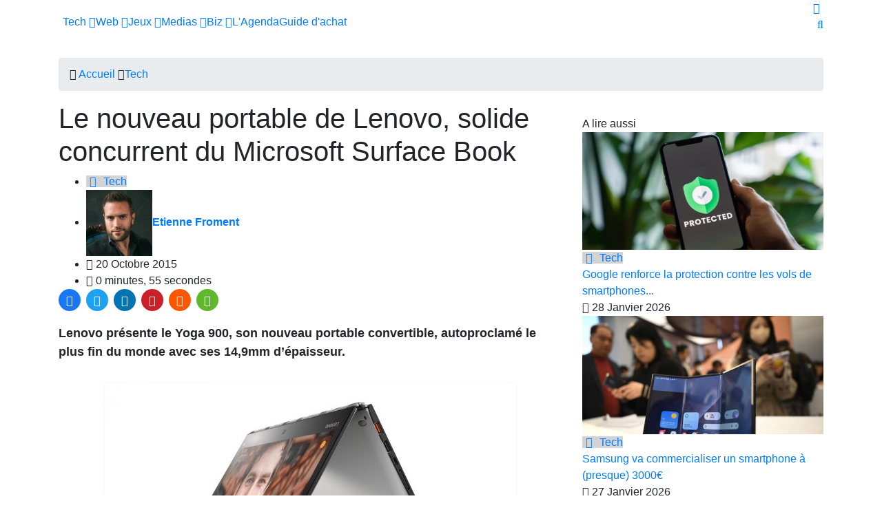

--- FILE ---
content_type: text/html; charset=UTF-8
request_url: https://geeko.lesoir.be/2015/10/20/le-nouveau-portable-de-lenovo-solide-concurrent-du-microsoft-surface-book/
body_size: 27975
content:
<!DOCTYPE html>
<html lang="fr">
<head>

<!-- Basic Page Needs
	================================================== -->
<meta charset="utf-8">
<title>Le nouveau portable de Lenovo, solide concurrent du Microsoft Surface Book - Geeko</title>
<meta name="description" content="Lenovo présente le Yoga 900, son nouveau portable convertible, autoproclamé le plus fin du monde avec ses 14,9mm d&#8217;épaisseur. La finesse de l&#8217;appareil provient notamment de sa charnière, directement inspirée de l&#8217;horlogerie, composée de plus de 800 pièces imbriquées. Ses quatre modes (portable, chevalet, tente et tablette) permettent à l&#8217;ordinateur de se plier à toutes...
">
<link rel="alternate" hreflang="fr-FR" href="https://geeko.lesoir.be/2015/10/20/le-nouveau-portable-de-lenovo-solide-concurrent-du-microsoft-surface-book/" />
<link rel="alternate" hreflang="fr-BE" href="https://geeko.lesoir.be/2015/10/20/le-nouveau-portable-de-lenovo-solide-concurrent-du-microsoft-surface-book/" />
<meta http-equiv="content-language" content="fr">
	<meta name="robots" content="follow,index,noarchive,max-image-preview:large,max-snippet:-1,max-video-preview:-1" />
<!-- dataLayer -->
<script>dataLayer=[{
		"Pimp":"Great",	   
		"nodeid":"60071"	   
}];</script>	
    <link rel="canonical" href="https://geeko.lesoir.be/2015/10/20/le-nouveau-portable-de-lenovo-solide-concurrent-du-microsoft-surface-book/" />
 
	<!-- all meta -->
<meta property="og:site_name" content="Geeko" />
<meta property="og:type" content="article" />
<meta property="og:title" content="Le nouveau portable de Lenovo, solide concurrent du Microsoft Surface Book - Geeko" />
<meta property="og:locale" content="fr_FR" />
<meta property="og:url" content="https://geeko.lesoir.be/2015/10/20/le-nouveau-portable-de-lenovo-solide-concurrent-du-microsoft-surface-book/" />
<meta property="og:description" content="Lenovo présente le Yoga 900, son nouveau portable convertible, autoproclamé le plus fin du monde avec ses 14,9mm d&#8217;épaisseur. La finesse de l&#8217;appareil provient notamment de sa charnière, directement inspirée de l&#8217;horlogerie, composée de plus de 800 pièces imbriquées. Ses quatre modes (portable, chevalet, tente et tablette) permettent à l&#8217;ordinateur de se plier à toutes...
" />
<meta property="twitter:card" content="summary_large_image" />
<meta property="twitter:title" content="Le nouveau portable de Lenovo, solide concurrent du Microsoft Surface Book - Geeko" />
<meta property="twitter:site" content="@geeko_lesoir" />
<meta property="twitter:creator" content="@geeko_lesoir" />

<meta name="ad:nodeid" content="60071" />

<!-- end all meta -->	
		
	<link rel="apple-touch-icon" sizes="180x180" href="/favicons/geeko/apple-touch-icon.png">
<link rel="icon" type="image/png" sizes="32x32" href="/favicons/geeko/favicon-32x32.png">
<link rel="icon" type="image/png" sizes="16x16" href="/favicons/geeko/favicon-16x16.png">
<link rel="manifest" href="/favicons/geeko/site.webmanifest">
<link rel="mask-icon" href="/favicons/geeko/safari-pinned-tab.svg" color="#eb1600">
<meta name="msapplication-TileColor" content="#eb1600">
<meta name="theme-color" content="#eb1600">

	<!-- WT_CMP -->
<!-- WallyTag cached -->



                <script type="text/javascript">
                    window.didomiOnReady = window.didomiOnReady || [];
                    window.didomiEventListeners = window.didomiEventListeners || [];
                    window.drupalScripts = window.drupalScripts || [];
                    //var dataLayer = dataLayer || [];
                    var googletag = googletag || {};
                    googletag.cmd = googletag.cmd || [];
                    window.gdprAppliesGlobally=true;
                </script>
                <script type="text/javascript">
                    window.didomiConfig = {
                        website: {
                            apiKey: 'ea3ddf6a-c025-4f24-9237-f872d80f6755',
                            name: 'GEEKO',
                        }
                    };

                </script>

                <script async id="spcloader" type="text/javascript" src="https://sdk.privacy-center.org/ea3ddf6a-c025-4f24-9237-f872d80f6755/loader.js?target=geeko.lesoir.be"></script>
                <script type="text/javascript">
                    (function(){function a(e){if(!window.frames[e]){if(document.body&&document.body.firstChild){var t=document.body;var n=document.createElement("iframe");n.style.display="none";n.name=e;n.title=e;t.insertBefore(n,t.firstChild)}
                    else{setTimeout(function(){a(e)},5)}}}function e(n,r,o,c,s){function e(e,t,n,a){if(typeof n!=="function"){return}if(!window[r]){window[r]=[]}var i=false;if(s){i=s(e,t,n)}if(!i){window[r].push({command:e,parameter:t,callback:n,version:a})}}e.stub=true;function t(a){if(!window[n]||window[n].stub!==true){return}if(!a.data){return}
                        var i=typeof a.data==="string";var e;try{e=i?JSON.parse(a.data):a.data}catch(t){return}if(e[o]){var r=e[o];window[n](r.command,r.parameter,function(e,t){var n={};n[c]={returnValue:e,success:t,callId:r.callId};a.source.postMessage(i?JSON.stringify(n):n,"*")},r.version)}}
                        if(typeof window[n]!=="function"){window[n]=e;if(window.addEventListener){window.addEventListener("message",t,false)}else{window.attachEvent("onmessage",t)}}}e("__tcfapi","__tcfapiBuffer","__tcfapiCall","__tcfapiReturn");a("__tcfapiLocator");})();
                </script>

                <script type="text/javascript">
                    var mapTosync = new Map();
                    var didomiLoaded = false;



                    const getGtmVendorStatus = function() {
                        return {
                            'googleAnalytics': Didomi.getUserConsentStatusForVendor('google') , 
                            'facebook': Didomi.getUserConsentStatusForVendor('c:facebook') , 
                            'Hotjar ': Didomi.getUserConsentStatusForVendor('c:hotjar') , 
                            'adform': Didomi.getUserConsentStatusForVendor('50') , 
                            'teads': Didomi.getUserConsentStatusForVendor('132') , 
                            'gads': Didomi.getUserConsentStatusForVendor('google') , 
                            'optimize': Didomi.getUserConsentStatusForVendor('google') , 
                            'adwords': Didomi.getUserConsentStatusForVendor('google') , 
                            'Instagram': Didomi.getUserConsentStatusForVendor('c:instagram') , 
                            'Tik-tok': Didomi.getUserConsentStatusForVendor('c:tiktok') , 
                            'piano': Didomi.getUserConsentStatusForVendor('c:piano') , 
                            'cxense': Didomi.getUserConsentStatusForVendor('412') , 
                            'froomle': Didomi.getUserConsentStatusForVendor('c:froomle') 
                        };
                    };

                    const registerToCmp=function(e,t,o,n,s){pubLog(LogLevel.TRACE,"Didomi","registerToCmp  "+e),mapTosync.set(e,new Map([["id",e],["name",t],["status",0],["loaded",!1],["loadFunction",o],["acceptFunction",n],["refuseFunction",s],])),didomiLoaded&&(pubLog(LogLevel.TRACE,"Didomi","registerToCmp  load "+e),o(Didomi.getUserConsentStatusForVendor(e)),mapTosync.get(e).set("loaded",!0),Didomi.getUserConsentStatusForVendor(e)?mapTosync.get(e).set("status",1):mapTosync.get(e).set("status",-1))},loadMapToSync=function(e){e.get("loadFunction")(Didomi.getUserConsentStatusForVendor(e.get("id"))),e.set("loaded",!0),Didomi.getUserConsentStatusForVendor(e.get("id"))?e.set("status",1):e.set("status",-1)},timeoutToCmp=function(){pubLog(LogLevel.DEBUG,"Didomi","Timeout function called"),didomiLoaded?(pubLog(LogLevel.DEBUG,"Didomi","Timeout Didomi Loaded"),mapTosync.forEach(function(e,t){e.get("loaded")||(pubLog(LogLevel.TRACE,"Didomi","Timeout Load "+t),loadMapToSync(e))})):setTimeout(timeoutToCmp,5e3)};setTimeout(timeoutToCmp,1e4),window.didomiOnReady.push(function(e){pubLog(LogLevel.DEBUG,"Didomi","didomiOnReady start"),e.notice.isVisible()||(didomiLoaded=!0,pubLog(LogLevel.DEBUG,"Didomi","didomiOnReady -> didomiLoaded"),dataLayer.push({event:"custom-didomi-loaded",vendors:getGtmVendorStatus()}),mapTosync.forEach(function(e,t){pubLog(LogLevel.TRACE,"Didomi","didomiOnReady  "+t),loadMapToSync(e)})),(void 0===e.getUserConsentStatusForPurposeExtended||null==e.getUserConsentStatusForPurposeExtended)&&(e.getUserConsentStatusForPurposeExtended=function(e){let t=this.getConfig().purposeTypeAssociations[e];if(void 0===t)return this.getUserConsentStatusForPurpose(e);{let o=!0,n=0;for(;o&&n<t.length;)o=o&&this.getUserConsentStatusForPurpose(t[n]),n++;return o}})}),window.didomiEventListeners.push({event:"consent.changed",listener:function(e){for(var t in pubLog(LogLevel.DEBUG,"Didomi","consent.changed start"),didomiLoaded?dataLayer.push({event:"custom-didomi-changed",vendors:getGtmVendorStatus()}):(didomiLoaded=!0,pubLog(LogLevel.DEBUG,"Didomi","consent.changed -> didomiLoaded"),dataLayer.push({event:"custom-didomi-loaded",vendors:getGtmVendorStatus()})),mapTosync.forEach(function(e,t){e.get("loaded")?Didomi.getUserConsentStatusForVendor(e.get("id"))?(void 0!==e.get("acceptFunction")&&e.get("acceptFunction")(),e.set("status",1)):(void 0!==e.get("refuseFunction")&&e.get("refuseFunction")(),e.set("status",-1)):(pubLog(LogLevel.TRACE,"Didomi","consent.changed  "+t),loadMapToSync(e))}),mapTosync.keys())mapTosync.get(t).get("loaded")?Didomi.getUserConsentStatusForVendor(mapTosync.get(t).get("id"))?(void 0!==mapTosync.get(t).get("acceptFunction")&&mapTosync.get(t).get("acceptFunction")(),mapTosync.get(t).set("status",1)):(void 0!==mapTosync.get(t).get("refuseFunction")&&mapTosync.get(t).get("refuseFunction")(),mapTosync.get(t).set("status",-1)):(pubLog(LogLevel.TRACE,"Didomi","consent.changed  "+t),mapTosync.get(t).get("loadFunction")(Didomi.getUserConsentStatusForVendor(mapTosync.get(t).get("id"))),mapTosync.get(t).set("loaded",!0),Didomi.getUserConsentStatusForVendor(mapTosync.get(t).get("id"))?mapTosync.get(t).set("status",1):mapTosync.get(t).set("status",-1))}});const showConsentVendors=function(){"undefined"!=typeof Didomi&&Didomi.preferences.show("vendors")};

                </script>






    <script type="text/javascript">
        const LogLevel={DISABLE:0,INFO:1,DEBUG:2,TRACE:3,OVERWRITE:4},storageAvailable=function(e){try{var t=window[e],r="__storage_test__";return t.setItem(r,r),t.removeItem(r),!0}catch(o){return o instanceof DOMException&&(22===o.code||1014===o.code||"QuotaExceededError"===o.name||"NS_ERROR_DOM_QUOTA_REACHED"===o.name)&&0!==t.length}},enabledPubLog=function(e,t){"undefined"!==t&&null!==t&&(t=t.toUpperCase()),storageAvailable("sessionStorage")&&sessionStorage.setItem(t,e)},disabledPubLog=function(e){"undefined"!==e&&null!==e&&(e=e.toUpperCase()),storageAvailable("sessionStorage")&&sessionStorage.setItem(e,LogLevel.DISABLE)},pubLog=function(e,t,r){var o=t;("undefined"!==t&&null!==t&&(o=t.toUpperCase(),t=t.toLowerCase()),storageAvailable("sessionStorage"))?e<=sessionStorage.getItem(o)&&console.log(o+":: "+r):urlParams.has(t+"log")&&e<=urlParams.get(t+"log")&&console.log(o+":: "+r)},checkLogLevel=function(e,t){var r=t;return"undefined"!==t&&null!==t&&(r=t.toUpperCase()),!!(storageAvailable("sessionStorage")&&e<=sessionStorage.getItem(r))},getLogLevel=function(e){if(!e)return LogLevel.DISABLE;let t;switch(e.toUpperCase()){case"OVERWRITE":t=LogLevel.OVERWRITE;break;case"TRACE":t=LogLevel.TRACE;break;case"DEBUG":t=LogLevel.DEBUG;break;case"INFO":t=LogLevel.INFO;break;default:t=LogLevel.DISABLE}return t},urlParams=new URLSearchParams(window.location.search);urlParams.has("dfplog")&&enabledPubLog(getLogLevel(urlParams.get("dfplog")),"dfp"),urlParams.has("iaslog")&&enabledPubLog(getLogLevel(urlParams.get("iaslog")),"ias"),urlParams.has("smartlog")&&enabledPubLog(getLogLevel(urlParams.get("smartlog")),"smart"),urlParams.has("didomilog")&&enabledPubLog(getLogLevel(urlParams.get("didomilog")),"didomi"),String.prototype.sansAccent=function(){for(var e=[/[\300-\306]/g,/[\340-\346]/g,/[\310-\313]/g,/[\350-\353]/g,/[\314-\317]/g,/[\354-\357]/g,/[\322-\330]/g,/[\362-\370]/g,/[\331-\334]/g,/[\371-\374]/g,/[\321]/g,/[\361]/g,/[\307]/g,/[\347]/g,/[��]/g,/[��]/g],t=["A","a","E","e","I","i","O","o","U","u","N","n","C","c","OE","oe"],r=this,o=0;o<e.length;o++)r=r.replace(e[o],t[o]);return r},String.prototype.withoutSpecialChars=function(e){return this.replace(/[^\w\/\ \u00C0-\u017F]/gi,e)};const transformText=function(e){return e=(e=(e=e.sansAccent()).replace(/[-_]/gi," ")).withoutSpecialChars("")};window.getCookie=function(e){let t=document.cookie.split(";");for(let r=0;r<t.length;r++)if(t[r].trimStart().startsWith(e))return t[r].trimStart()},window.parseJwt=function(e){var t=e.split(".")[1].replace(/-/g,"+").replace(/_/g,"/");return JSON.parse(decodeURIComponent(window.atob(t).split("").map(function(e){return"%"+("00"+e.charCodeAt(0).toString(16)).slice(-2)}).join("")))},window.getJwtJson=function(){let e="undefined"!=typeof JWTTokenName?JWTTokenName:"jwtToken",t=window.getCookie(e);return!!t&&parseJwt(t)},window.getCookieById=function(e){for(var t=e+"=",r=decodeURIComponent(document.cookie).split(";"),o=0;o<r.length;o++){for(var a=r[o];" "==a.charAt(0);)a=a.substring(1);if(0==a.indexOf(t))return a.substring(t.length,a.length)}return""};
    </script>



<!-- WT_METRIWEB -->
<!-- WallyTag cached --><!--   // builder=MetriwebGemiusTagBuilder, site=LSBIPGEEKO, pageType=, context=/post, position=, edition=, domain=geeko.lesoir.be
    
 -->


<!-- ***** Metriweb Gemius /post ***** -->
<!-- (C)2000-2016 Gemius SA - gemiusAudience -->
<script type="text/javascript">
    <!--//--><![CDATA[//><!--
    var gemius_use_cmp = true;
    var pp_gemius_identifier = 'ciTgjY9199m5zY0BaC7lWIawnH3pnGSo5MjvIaP3HFz.K7';
    var pp_gemius_extraparameters = new Array(
        'lan=FR'
        , 'key=ICT'

    );

    


    // lines below shouldn't be edited
    const loadGemJS = function (d, t) {
        pubLog(LogLevel.DEBUG, 'Gemius', "Load Gemius");
        try {var gt=d.createElement(t),s=d.getElementsByTagName(t)[0],l='http'+((location.protocol=='https:')?'s':''); gt.setAttribute('async','async');gt.setAttribute('defer','defer'); gt.src=l+'://gabe.hit.gemius.pl/xgemius.min.js'; s.parentNode.insertBefore(gt,s);}
        catch (e) {pubLog(LogLevel.INFO, 'Gemius', "Error"+e);}
    }
    registerToCmp('328', 'Gemius', function(userCmpIsConsent) {
        loadGemJS(document, 'script');
    });
    //--><!]]>
</script>
<!-- ***** End Metriweb Gemius /post ***** -->


<!-- WT_DFP -->
<!-- WallyTag cached --><script type="text/javascript"> 
    //Hack Drupal
</script>
      <meta name="pbstck_context:site_name" content="GEEKO"/>
    <meta name="pbstck_context:device_type" content="desktop"/>
    <meta name="pbstck_context:page_type" content="Article"/>
    <meta name="pbstck_context:environment" content="production"/>
    
    
    <meta name="pbstck_context:inventory_type" content="web"/>
    <script async type='text/javascript' src='https://boot.pbstck.com/v1/adm/f709fd73-43f7-4027-a357-eb044122eb65'></script>

 
    <!-- Init var Slot -->  
    <!-- prebidsWrapperJs -->
        <script type="text/javascript">
           var adUnitPath = "No AdUnit defined";
        </script>
    <!--   // builder=PrebidsWrapperTagBuilder, site=LSBIPGEEKO, pageType=node, context=/post/tech-2, position=, edition=, domain=geeko.lesoir.be
    
 -->
 
    <!-- Rossel Backbone-->
    <!--dBlockGTMId-->
<!-- Init Ads SDKs -->
<script async="async" type="text/javascript"> 
    /* Context /post/tech-2 */
        var oldRefresh;
        var googletag = googletag || {};
        googletag.cmd = googletag.cmd || [];
        var pbjs = pbjs || {};
        pbjs.que = pbjs.que || [];
        var sas = sas || {};
        sas.cmd = sas.cmd || [];
        var cX = cX || {};
        cX.callQueue = cX.callQueue || []; 
    if(checkLogLevel(LogLevel.DEBUG, 'DFP')) {
        googletag.cmd.push(function() {
            pubLog(LogLevel.DEBUG, 'DFP','GAM is Loaded. The queue is treated');
        });
    } 
    if(checkLogLevel(LogLevel.OVERWRITE, 'DFP')) {
            googletag.cmd.push(function() {
                oldRefresh = googletag.pubads().refresh;
                googletag.pubads().refresh = function(data) {
                    var err = new Error();
                    pubLog(LogLevel.OVERWRITE, 'DFP',err.stack);
                    oldRefresh(data);
                };
            });
        }
    const userAgentCanDisplayAd = function() {
        return true;
    } 
        var adService = "GOOGLE";
        registerToCmp("google", "Google",
            function(userCmpIsConsent) {
                if(userCmpIsConsent) {
                    adService = "GOOGLE";
pubLog(LogLevel.DEBUG, 'DFP',"Script Loading managed by pubStack");
                } else {
                    adService = "SMARTAD";
                    loadSmartAdJs();
                    
                }
        },
        function() {
            googletag.cmd.push(function() {
                googletag.pubads().setRequestNonPersonalizedAds(1);
            });
        },
        function() {
            googletag.cmd.push(function() {
                googletag.pubads().setRequestNonPersonalizedAds(0);
            });
        });
 
</script> 
 
<!-- Custom functions -->
<script type="text/javascript"> 
    var adserverRequestSent = false;
    var refreshReady = {};
    const addService = function(key) {
        refreshReady[key] = false;
    }
    addService('DFP');
    
    
     
     
addService('Didomi');
window.didomiEventListeners.push({
    event: 'integrations.consentpassedtodfp',
    listener: function (data) {
        if (data.index === 0) {
            pubLog(LogLevel.DEBUG, "Didomi", "data.index = "+data.index+" -> Ask to refresh Ads");
            asyncRefreshDFPAds(data.consentStatus !== 'undefined' && data.consentStatus === true, 'Didomi');
        } else {
            pubLog(LogLevel.DEBUG, "Didomi", "data.index = "+data.index+" -> Don't ask to refresh Ads");
            googletag.cmd.push(function() {
                googletag.pubads().setRequestNonPersonalizedAds(data.consentStatus !== 'undefined' && data.consentStatus === true ? 0 : 1);
            });
        }
    }
});
    var isConsentPub = function() {
            return true; // Managed by Didomi
    } 
    var isConsentDFP = function() {
        try {
            if (typeof Didomi != 'undefined') {
                return Didomi.getUserConsentStatusForVendor('google');
            } else {
                return false;
            }
        } catch (e) {
            return false;
        }
    } 
    var canDisplayAd = function() {
        return typeof cookieConsentExists == "undefined" || cookieConsentExists("pub");
    }
    var asyncRefreshDFPAds =  function (personalized, key) {
        pubLog(LogLevel.DEBUG, 'DFP', key+" ask to asyncRefresh Ads"); 
        googletag.cmd.push(function() {
            refreshDFPAds(personalized, key);
        });
        pubLog(LogLevel.DEBUG, 'SMARTAD', key+" ask to asyncRefresh Ads");
        refreshSmartAds(personalized, key);
    } 
    var refreshSmartAds = function(personalized, key) {
        pubLog(LogLevel.DEBUG, 'SMARTAD', key + " ask to refresh Ads");
        sas.callSmart();
    }
    var refreshDFPAds = function(personalized, key) {
        pubLog(LogLevel.DEBUG, 'DFP', key+" ask to refresh Ads");
        var consentPub = personalized == true || isConsentDFP();
        //var displayAd = (personalized != undefined) || canDisplayAd();
        var displayAd = true; 
        if(refreshReady.hasOwnProperty(key)) {
            refreshReady[key] = true;
        } 
        var readyToRefresh = true;
        for (var property in refreshReady) {
            pubLog(LogLevel.TRACE, 'DFP', property+" is ready ?"+refreshReady[property]); 
            if (refreshReady.hasOwnProperty(property) && refreshReady[property] != true) {
                readyToRefresh = false;
            }
        } 
        if(displayAd && readyToRefresh && userAgentCanDisplayAd()) {
            pubLog(LogLevel.DEBUG, 'DFP', "Refresh Ads");
            googletag.pubads().setRequestNonPersonalizedAds(consentPub ? 0 : 1);
                googletag.pubads().refresh([slotRosselLeaderTop, slotRosselImuTopMobile, slotRosselImuTop, slotRosselOop]);
            adserverRequestSent = true;
        }
    } 
    var isTeadsDisplayAd = function (isDisplay) {
        if(isDisplay) {
            pubLog(LogLevel.DEBUG, 'TEADS', "Don't display DFP Ads");
        } else {
            pubLog(LogLevel.DEBUG, 'TEADS', "Can display DFP Ads");
            googletag.cmd.push(function() {
                googletag.pubads().refresh([]);
            });
        }
    } 
var showConsentPopup = function() {
    Didomi.preferences.show();
} 
</script>
<script type="didomi/javascript" data-purposes="cookies">
</script> 
<!-- Cxense -->
    <script type="didomi/javascript" data-purposes="cookies" data-vendor="iab:412">
    const siteId = '1143038538930758051';
    const persistedQueryId = 'c281d90539d1ec4941b8c4791914fa10067389ae';
    const cxenseOrigin = '';
    if (isConsentPub()) {
        cX.callQueue.push(['setSiteId', siteId]);  // <-- Insert the correct site identifier here!
        if (typeof dataLayer !== 'undefined' && typeof dataLayer[0] !== 'undefined' && (
            (typeof dataLayer[0]['emailhash'] !== 'undefined' && dataLayer[0]['emailhash'] !== '') ||
            (typeof dataLayer[0]['emailHash'] !== 'undefined' && dataLayer[0]['emailHash'] !== '')
        ) ) {
            cX.callQueue.push(['setCustomParameters', {'registered': 'TRUE'}]);
            if (typeof dataLayer[0]['emailhash'] !== 'undefined' && dataLayer[0]['emailhash'] !== '') {
                cX.callQueue.push(['addExternalId', {'id': dataLayer[0]['emailhash'], 'type': 'rbf'}]);
            } else if (typeof dataLayer[0]['emailHash'] !== 'undefined' && dataLayer[0]['emailHash'] !== '') {
                cX.callQueue.push(['addExternalId', {'id': dataLayer[0]['emailHash'], 'type': 'rbf'}]);
            }
        } else {
            cX.callQueue.push(['setCustomParameters', {'registered': 'FALSE'}]);
        }
        cX.callQueue.push(['sendPageViewEvent']);
        cX.callQueue.push(['sync','appnexus']);
        cX.callQueue.push(['sync','adform']);
    }
</script>
    <script type="didomi/javascript" data-purposes="cookies">
        cX.callQueue.push(['getUserSegmentIds', {persistedQueryId: "c281d90539d1ec4941b8c4791914fa10067389ae", callback: function(segments) {
                if(typeof window.localStorage === 'object' && typeof window.localStorage.getItem === 'function') {
                    localStorage.setItem("cxSegments", segments.join(","));
                }
            }}]);
    </script>
    <script type="text/javascript">
        function getUserSegmentIdsLocal() {
            var segments = [];
            if(typeof window.localStorage === 'object' && typeof window.localStorage.getItem === 'function' && localStorage.getItem("cxSegments") !== null && localStorage.getItem("cxSegments").length>0) {
                segments = localStorage.getItem("cxSegments").split(',');
            }
            return segments;
        }
    </script>
    <script type="didomi/javascript" data-purposes="cookies" data-vendor="iab:412">
    if (isConsentPub()) {
        (function (d, s, e, t) {
            e = d.createElement(s);
            e.type = 'text/java' + s;
            e.async = 'async';
            e.src = 'http' + ('https:' === location.protocol ? 's://s' : '://') + 'cdn.cxense.com/cx.js';
            t = d.getElementsByTagName(s)[0];
            t.parentNode.insertBefore(e, t);
        })(document, 'script');
    }
</script>
<!-- Ads implementations -->
<!--Adomik randomizer for ad call key value targeting--> 
    <script type='text/javascript'> 
        window.Adomik = window.Adomik || {}; 
        Adomik.randomAdGroup = function() { 
            var rand = Math.random(); 
            switch (false) { 
                case !(rand < 0.45): return "ad_ex" + (Math.floor(100 * rand%9)); 
                case !(rand < 0.5): return "ad_bc"; 
                default: return "ad_opt"; 
            } 
        }; 
    </script>
 
    <script>
        sas.cmd.push(function () {
            sas.setup({ networkid: 3958, domain: "//diff.smartadserver.com", async: true, renderMode: 2 });
        });
        sas.adCallConfig = {
            siteId: 518425,
            pageId: 1622661,
            formats: [{ id: 101103, tagId: 'rossel-leader-top' },{ id: 101099, tagId: 'rossel-imu-top-mobile' },{ id: 101099, tagId: 'rossel-imu-top' },],
            target: ''
        };
    </script>
    <script>
        sas.callSmart = () => {
            pubLog(LogLevel.DEBUG, 'SMARTAD', "Call SmartAd");
            sas.cmd.push(function() {
                pubLog(LogLevel.DEBUG, 'SMARTAD', "Load SmartAdConf");
                sas.call('onecall', sas.adCallConfig);
            }); 
            sas.cmd.push(function () {
                pubLog(LogLevel.TRACE, 'SMARTAD', "Render SmartAd Position rossel-leader-top");
                sas.render('rossel-leader-top');
                pubLog(LogLevel.TRACE, 'SMARTAD', "Render SmartAd Position rossel-imu-top-mobile");
                sas.render('rossel-imu-top-mobile');
                pubLog(LogLevel.TRACE, 'SMARTAD', "Render SmartAd Position rossel-imu-top");
                sas.render('rossel-imu-top');
            }); 
        }
    </script>
    <script>
        const loadSmartAdJs = function() {
            pubLog(LogLevel.DEBUG, 'SMARTAD', "Load SmartAd Javascript");
            var smads = document.createElement("script");
            smads.async = true;
            smads.type = "text/javascript";
            var useSSL = "https:" == document.location.protocol;
            smads.src = (useSSL ? "https:" : "http:") + "//ced.sascdn.com/tag/3958/smart.js";
            var node =document.getElementsByTagName("script")[0];
            node.parentNode.insertBefore(smads, node); 
            sas.callSmart();
        }  
    </script>
<script>
    const loadGAMJs = function () {
        pubLog(LogLevel.DEBUG, 'DFP', "Load GAM Javascript");
        var gads = document.createElement("script");
        gads.async = true;
        gads.type = "text/javascript";
        var useSSL = "https:" == document.location.protocol;
        gads.src = (useSSL ? "https:" : "http:") + "//securepubads.g.doubleclick.net/tag/js/gpt.js";
        var node =document.getElementsByTagName("script")[0];
        node.parentNode.insertBefore(gads, node);
    }
</script>
<script async="async" type="text/javascript">
        googletag.cmd.push(function() {
        googletag.pubads().setRequestNonPersonalizedAds(isConsentDFP() ? 0 : 1); 
        // Loop on screen mapping
            var rectanglemappingMobile = googletag.sizeMapping().
            addSize([1000,480], []).
            addSize([768,480], []).
            addSize([300,200], [300,250]).
        addSize([0, 0], []).
                build();
            var rectanglemapping = googletag.sizeMapping().
            addSize([1000,480], [[300,600],[300,250]]).
            addSize([768,480], [[300,600],[300,250]]).
            addSize([300,200], [300,250]).
        addSize([0, 0], []).
                build();
            var leaderboardmapping = googletag.sizeMapping().
            addSize([1000,480], [[970,250],[840,250],[840,150],[728,90]]).
            addSize([768,480], [728,90]).
            addSize([300,200], [[320,100],[320,50]]).
        addSize([0, 0], []).
                build();
        // Loop on slots
        googletag.pubads().setTargeting("dn",window.location.hostname); 
// Loop on mapping
 
            googletag.pubads().setTargeting("kvp", ["technology & computing"]);
            /*+++++ cXense +++++*/
            googletag.pubads().setTargeting("CxSegments",getUserSegmentIdsLocal());
            /*+++++ Rossel Backbone +++++*/
            /*+++++ lazyload +++++*/
        });
</script> 
  
    
    <!--   // builder=ShoppingTagBuilder, site=LSBIPGEEKO, pageType=node, context=/post/tech-2, position=, edition=, domain=geeko.lesoir.be
    
 -->
 
     
	
	<!-- Google Tag Manager -->

<script>(function(w,d,s,l,i){w[l]=w[l]||[];w[l].push({'gtm.start':

new Date().getTime(),event:'gtm.js'});var f=d.getElementsByTagName(s)[0],

j=d.createElement(s),dl=l!='dataLayer'?'&l='+l:'';j.async=true;j.src=

'https://www.googletagmanager.com/gtm.js?id='+i+dl;f.parentNode.insertBefore(j,f);

})(window,document,'script','dataLayer','GTM-T4L3LW');</script>

<!-- End Google Tag Manager -->
	   
    

<!-- Mobile Specific Metas
	================================================== -->

<meta http-equiv="X-UA-Compatible" content="IE=edge">
<meta name="viewport" content="width=device-width, initial-scale=1, shrink-to-fit=no">

<!-- CSS
	================================================== -->

<!-- Bootstrap -->

<link rel="stylesheet" href="/css/bootstrap.min.css">

<!-- IconFont -->
<link rel="stylesheet" href="/css/iconfonts.css">
<!-- IconFont -->
<!-- FontAwesome -->
<link rel="stylesheet" href="/css/font-awesome.min.css">
<!-- Owl Carousel -->
<link rel="stylesheet" href="/css/owl.carousel.min.css">
<link rel="stylesheet" href="/css/owl.theme.default.min.css">
<!-- magnific -->
<link rel="stylesheet" href="/css/magnific-popup.css">
<link rel="stylesheet" href="/css/animate.css">

<!-- Template styles-->
<link rel="stylesheet" href="/css/style.css?rev=231102.1">
<link rel="stylesheet" href="/css/bipgeeko.css?rev=231102.1">
<!-- Responsive styles-->
<link rel="stylesheet" href="/css/responsive.css?rev=231102.1">

<!-- Colorbox -->
<link rel="stylesheet" href="/css/colorbox.css">
<script src="https://cdn.jsdelivr.net/npm/jquery@3.5.1/dist/jquery.min.js"></script> 

<!-- Fancybox -->
<link rel="stylesheet" href="https://cdn.jsdelivr.net/gh/fancyapps/fancybox@3.5.7/dist/jquery.fancybox.min.css" />
<link rel="stylesheet" type="text/css" href="https://cdn.jsdelivr.net/gh/vaakash/socializer@2f749eb/css/socializer.min.css">
<script type="application/ld+json">{"@context":"https:\/\/schema.org","@type":"NewsArticle","headline":"Le nouveau portable de Lenovo, solide concurrent du Microsoft Surface Book","description":"Lenovo pr\u00e9sente le Yoga 900, son nouveau portable convertible, autoproclam\u00e9 le plus fin du monde avec ses 14,9mm d&#8217;\u00e9paisseur. La finesse de l&#8217;appareil provient notamment de sa charnie\u0300re, directement inspire\u0301e de l&#8217;horlogerie, compose\u0301e de plus de 800 pie\u0300ces imbrique\u0301es. Ses quatre modes (portable, chevalet, tente et tablette) permettent \u00e0 l&#8217;ordinateur de se plier a\u0300 toutes...\n","articleBody":"Lenovo pr\u00e9sente le Yoga 900, son nouveau portable convertible, autoproclam\u00e9 le plus fin du monde avec ses 14,9mm d&#8217;\u00e9paisseur.\n\nLa finesse de l&#8217;appareil provient notamment de sa charnie\u0300re, directement inspire\u0301e de l&#8217;horlogerie, compose\u0301e de plus de 800 pie\u0300ces imbrique\u0301es. Ses quatre modes (portable, chevalet, tente et tablette) permettent \u00e0 l&#8217;ordinateur de se plier a\u0300 toutes les envies des utilisateurs selon qu&#8217;ils souhaitent travailler, communiquer, regarder des vide\u0301os ou bien encore jouer.\nLa fonctionnalit\u00e9 Continuum de Windows 10 permet quant \u00e0 elle de basculer naturellement d&#8217;un mode ordinateur portable \u00e0 un mode tablette. Le constructeur promet jusqu&#8217;a\u0300 9h d&#8217;autonomie en lecture de vide\u0301os locales.\nCe portable est \u00e9quip\u00e9 d&#8217;un processeur Intel Core i7 de 6e ge\u0301ne\u0301ration, d&#8217;un \u00e9cran de 13,3 pouces en QHD+ (3.200&#215;1.800 pixels) et propose jusqu&#8217;\u00e0 8Go de RAM. Il se place ainsi d&#8217;embl\u00e9e comme un s\u00e9rieux concurrent au Surface Book de Microsoft, qui doit \u00eatre commercialis\u00e9 fin octobre aux \u00c9tats-Unis mais pas attendu en France avant 2016.\nLe Lenovo Yoga 900 sera disponible en Belgique \u00e0 la mi-novembre 2015 \u00e0 partir de 1.399 euros.\nAFP\n","isAccessibleForFree":"True","datePublished":"2015-10-20T19:30:30+02:00","dateModified":"2015-10-20T19:30:30+02:00","articleSection":"Tech","mainEntityOfPage":{"@type":"WebPage","@id":"https:\/\/geeko.lesoir.be\/2015\/10\/20\/le-nouveau-portable-de-lenovo-solide-concurrent-du-microsoft-surface-book\/"},"speakable":{"@type":"SpeakableSpecification","xpath":"\/html\/head\/title","value":"Le nouveau portable de Lenovo, solide concurrent du Microsoft Surface Book - Geeko"},"isPartOf":{"@type":["CreativeWork","Product"],"name":"Geeko","productID":"geeko.lesoir.be"},"author":{"@type":"Person","name":"Etienne Froment"},"publisher":{"@type":"Organization","name":"Geeko","logo":{"@type":"ImageObject","url":"https:\/\/geeko.lesoir.be\/images\/Geeko.jpg","height":284,"width":800}}}</script>
<script type="application/ld+json">{"@context":"https:\/\/schema.org","@type":"BreadcrumbList","itemListElement":[{"@type":"ListItem","position":1,"item":{"@id":"https:\/\/geeko.lesoir.be\/category\/tech-2\/","name":"Tech"}}]}</script>

<!-- HTML5 shim, for IE6-8 support of HTML5 elements. All other JS at the end of file. -->
<!--[if lt IE 9]>
      <script src="/js/html5shiv.js"></script>
      <script src="/js/respond.min.js"></script>
    <![endif]-->

</head>

<body class="geeko dark">
<!-- Google Tag Manager (noscript) -->

<noscript><iframe src="https://www.googletagmanager.com/ns.html?id=GTM-T4L3LW"

height="0" width="0" style="display:none;visibility:hidden"></iframe></noscript>

<!-- End Google Tag Manager (noscript) -->
 
<!-- bar Lesoir -->
<div class="trending-bar trending-light d-md-block hidden-mobile">
    <div class="container" style="padding-left: 0;">
       
            <a href="https://www.lesoir.be" target="_blank" style="color: #FFF; font-size: 16px;"><span class="logo logo-LeSoir"><span class="path1"></span><span class="path2"></span></span></a>


        
    </div><!--/ Container end -->
</div><!--/ Trending end --><style>
	.site-logo {
		
	}
	.site-logo-link {
		padding-left: 5px !important;
	}
	.site-logo-link::before {
		width: 0 !important;
	}
	.logo-title-mobile {
		display: none;
	}
	.logo-title-mobile a {
		color: #FFF;
	}
	@media only screen and (max-width: 991px) {
		.site-logo-link {
			display: none !important;
		}
		
		.logo-title-mobile {
			display: block;
			position: absolute;
			float: left;
			top: -70px;
			left: 80px;
		}
	}
	@media only screen and (max-width: 767px) {
		
		.logo-title-mobile {
			display: block;
			position: absolute;
			float: left;
			top: -70px;
			left: 60px;
		}
		
		.post-title-link {
			font-size: 24px;
			line-height: 28px !important;
		}
	}
</style>
<div class="main-nav clearfix is-ts-sticky">
		<div class="container">
			<div class="row justify-content-between">
				<nav class="navbar navbar-expand-lg col-lg-10">
					<div class="site-nav-inner float-left">
					<button class="navbar-toggler" type="button" data-toggle="collapse" data-target="#navbarSupportedContent" aria-controls="navbarSupportedContent" aria-expanded="true" aria-label="Toggle navigation">
						<span class="fa fa-bars"></span>
					</button>
					<div class="logo-title-mobile"><a href="/"><span class="logo logo-Geeko"></span></a></div>					                    					   <!-- End of Navbar toggler -->
					   <div id="navbarSupportedContent" class="collapse navbar-collapse navbar-responsive-collapse">
						   
							<ul class="nav navbar-nav">
                                <li class="site-logo">
								  <a href="/" class="site-logo-link"><span class="logo logo-Geeko"></span></a>								                                    								</li>
								                                <li class="nav-item dropdown mega-dropdown">
                                    																		<a href="/category/tech-2" class="menu-dropdown" data-toggle="dropdown" onMouseOver="showMenuDefault()">Tech <i class="fa fa-angle-down"></i></a>
									<!-- responsive dropdown -->
									<ul class="dropdown-menu" role="menu">
																				<li><a href="/category/tech-2">Tech</a></li>
																				<li><a href="/category/telecoms">Télécoms</a></li>
																				<li><a href="/category/innovation-2">Innovation</a></li>
																				<li><a href="/category/application-2">Apps</a></li>
										                                        									</ul>
									<!-- responsive dropdown end -->
									<div class="dropdown-menu mega-menu-content clearfix">
										<div class="menu-tab">
											<div class="row">
												<ul class="nav nav-tabs flex-column col-2" data-toggle="tab-hover">
																							  	<li class="nav-item">
											  		<a class="animated fadeIn" href="/category/tech-2" onMouseOver="showMenuTab(17504)">
											  			<span class="tab-head">
															<span class="tab-text-title">Tech</span>					
														</span>
											  		</a>
											  	</li>
																							  	<li class="nav-item">
											  		<a class="animated fadeIn" href="/category/telecoms" onMouseOver="showMenuTab(10910)">
											  			<span class="tab-head">
															<span class="tab-text-title">Télécoms</span>					
														</span>
											  		</a>
											  	</li>
																							  	<li class="nav-item">
											  		<a class="animated fadeIn" href="/category/innovation-2" onMouseOver="showMenuTab(18377)">
											  			<span class="tab-head">
															<span class="tab-text-title">Innovation</span>					
														</span>
											  		</a>
											  	</li>
																							  	<li class="nav-item">
											  		<a class="animated fadeIn" href="/category/application-2" onMouseOver="showMenuTab(12291)">
											  			<span class="tab-head">
															<span class="tab-text-title">Apps</span>					
														</span>
											  		</a>
											  	</li>
																							</ul>

											<div class="tab-content col-10">
											  <div class="tab-pane tab-default fade show active" id="tab-default">
										      	<div class="row">
																							      		<div class="col-md-3">
											      		<div class="post-block-style clearfix">
															<div class="post-thumb">
																<a href="/2026/01/22/google-maps-une-nouvelle-option-permettra-dagir-sur-ses-signalements/"><img class="img-fluid" src="https://geeko-media.lesoir.be/wp-content/uploads/2025/07/google-maps-533x261.jpg" alt="" /></a>
															</div>
															<div class="post-content">
																<div class="post-title title-small">
																	<a href="/2026/01/22/google-maps-une-nouvelle-option-permettra-dagir-sur-ses-signalements/">Google Maps : une nouvelle option permettra d&#8217;agir sur...</a>
																</div>
															</div><!-- Post content end -->
														</div><!-- Post Block style end -->
										      		</div>
										      												      		<div class="col-md-3">
											      		<div class="post-block-style clearfix">
															<div class="post-thumb">
																<a href="/2026/01/17/comment-youtube-va-permettre-de-reguler-laddiction-aux-shorts-des-plus-jeunes/"><img class="img-fluid" src="https://geeko-media.lesoir.be/wp-content/uploads/2024/04/YouTube-533x261.jpg" alt="" /></a>
															</div>
															<div class="post-content">
																<div class="post-title title-small">
																	<a href="/2026/01/17/comment-youtube-va-permettre-de-reguler-laddiction-aux-shorts-des-plus-jeunes/">Comment YouTube va permettre de réguler l&#8217;addiction aux...</a>
																</div>
															</div><!-- Post content end -->
														</div><!-- Post Block style end -->
										      		</div>
										      												      		<div class="col-md-3">
											      		<div class="post-block-style clearfix">
															<div class="post-thumb">
																<a href="/2026/01/16/google-wallet-lhistorique-des-transactions-de-lapplication-va-evoluer/"><img class="img-fluid" src="https://geeko-media.lesoir.be/wp-content/uploads/2024/10/Google-Wallet-533x261.jpg" alt="" /></a>
															</div>
															<div class="post-content">
																<div class="post-title title-small">
																	<a href="/2026/01/16/google-wallet-lhistorique-des-transactions-de-lapplication-va-evoluer/">Google Wallet : l&#8217;historique des transactions de l...</a>
																</div>
															</div><!-- Post content end -->
														</div><!-- Post Block style end -->
										      		</div>
										      												      		<div class="col-md-3">
											      		<div class="post-block-style clearfix">
															<div class="post-thumb">
																<a href="/2026/01/15/batteries-externes-ce-qui-change-ce-15-janvier-pour-les-voyageurs-europeens/"><img class="img-fluid" src="https://geeko-media.lesoir.be/wp-content/uploads/2026/01/batterie-533x261.jpg" alt="" /></a>
															</div>
															<div class="post-content">
																<div class="post-title title-small">
																	<a href="/2026/01/15/batteries-externes-ce-qui-change-ce-15-janvier-pour-les-voyageurs-europeens/">Batteries externes : ce qui change ce 15 janvier pour les...</a>
																</div>
															</div><!-- Post content end -->
														</div><!-- Post Block style end -->
										      		</div>
										      												      	</div>
											  </div><!-- Tab pane 1 end -->
											  										      <div class="tab-pane fade show" id="tab-17504">
										      	<div class="row">
																							      		<div class="col-md-3">
											      		<div class="post-block-style clearfix">
															<div class="post-thumb">
																<a href="/2026/01/28/google-renforce-la-protection-contre-les-vols-de-smartphones-ce-qui-change/"><img class="img-fluid" src="https://geeko-media.lesoir.be/wp-content/uploads/2025/07/smartphone-protege-533x261.jpg" alt="" /></a>
															</div>
															<div class="post-content">
																<div class="post-title title-small">
																	<a href="/2026/01/28/google-renforce-la-protection-contre-les-vols-de-smartphones-ce-qui-change/">Google renforce la protection contre les vols de smartphones...</a>
																</div>
															</div><!-- Post content end -->
														</div><!-- Post Block style end -->
										      		</div>
										      												      		<div class="col-md-3">
											      		<div class="post-block-style clearfix">
															<div class="post-thumb">
																<a href="/2026/01/27/samsung-va-commercialiser-un-smartphone-a-presque-3000e/"><img class="img-fluid" src="https://geeko-media.lesoir.be/wp-content/uploads/2026/01/trifold-533x261.jpg" alt="" /></a>
															</div>
															<div class="post-content">
																<div class="post-title title-small">
																	<a href="/2026/01/27/samsung-va-commercialiser-un-smartphone-a-presque-3000e/">Samsung va commercialiser un smartphone à (presque) 3000€</a>
																</div>
															</div><!-- Post content end -->
														</div><!-- Post Block style end -->
										      		</div>
										      												      		<div class="col-md-3">
											      		<div class="post-block-style clearfix">
															<div class="post-thumb">
																<a href="/2026/01/27/pourquoi-ces-modeles-de-smartphones-samsung-seront-bientot-obsoletes/"><img class="img-fluid" src="https://geeko-media.lesoir.be/wp-content/uploads/2026/01/S21_Ultra-533x261.jpg" alt="" /></a>
															</div>
															<div class="post-content">
																<div class="post-title title-small">
																	<a href="/2026/01/27/pourquoi-ces-modeles-de-smartphones-samsung-seront-bientot-obsoletes/">Pourquoi ces modèles de smartphones Samsung seront bientôt...</a>
																</div>
															</div><!-- Post content end -->
														</div><!-- Post Block style end -->
										      		</div>
										      												      		<div class="col-md-3">
											      		<div class="post-block-style clearfix">
															<div class="post-thumb">
																<a href="/2026/01/19/cette-arnaque-dans-les-transports-peut-voler-votre-code-bancaire-en-quelques-secondes/"><img class="img-fluid" src="https://geeko-media.lesoir.be/wp-content/uploads/2026/01/Paiement-533x261.jpg" alt="" /></a>
															</div>
															<div class="post-content">
																<div class="post-title title-small">
																	<a href="/2026/01/19/cette-arnaque-dans-les-transports-peut-voler-votre-code-bancaire-en-quelques-secondes/">Cette arnaque dans les transports peut voler votre code...</a>
																</div>
															</div><!-- Post content end -->
														</div><!-- Post Block style end -->
										      		</div>
										      												      	</div>
											</div><!-- Tab pane 1 end -->
																					      <div class="tab-pane fade show" id="tab-10910">
										      	<div class="row">
																							      		<div class="col-md-3">
											      		<div class="post-block-style clearfix">
															<div class="post-thumb">
																<a href="/2026/01/02/pourquoi-starlink-vient-de-baisser-durgence-laltitude-de-4400-de-ses-satelittes/"><img class="img-fluid" src="https://geeko-media.lesoir.be/wp-content/uploads/2021/05/061996332846-web-tete-533x261.jpg" alt="" /></a>
															</div>
															<div class="post-content">
																<div class="post-title title-small">
																	<a href="/2026/01/02/pourquoi-starlink-vient-de-baisser-durgence-laltitude-de-4400-de-ses-satelittes/">Pourquoi Starlink vient de baisser d&#8217;urgence l&#8217...</a>
																</div>
															</div><!-- Post content end -->
														</div><!-- Post Block style end -->
										      		</div>
										      												      		<div class="col-md-3">
											      		<div class="post-block-style clearfix">
															<div class="post-thumb">
																<a href="/2026/01/02/voo-proximus-orange-scarlet-ce-qui-change-pour-les-consommateurs-en-ce-mois-de-janvier/"><img class="img-fluid" src="https://geeko-media.lesoir.be/wp-content/uploads/2022/05/voo-belga-533x261.jpg" alt="" /></a>
															</div>
															<div class="post-content">
																<div class="post-title title-small">
																	<a href="/2026/01/02/voo-proximus-orange-scarlet-ce-qui-change-pour-les-consommateurs-en-ce-mois-de-janvier/">Voo, Proximus, Orange, Scarlet : ce qui change pour les...</a>
																</div>
															</div><!-- Post content end -->
														</div><!-- Post Block style end -->
										      		</div>
										      												      		<div class="col-md-3">
											      		<div class="post-block-style clearfix">
															<div class="post-thumb">
																<a href="/2025/12/30/nouvel-an-comment-programmer-lenvoi-de-vos-messages/"><img class="img-fluid" src="https://geeko-media.lesoir.be/wp-content/uploads/2024/05/Texting-1-533x261.jpg" alt="" /></a>
															</div>
															<div class="post-content">
																<div class="post-title title-small">
																	<a href="/2025/12/30/nouvel-an-comment-programmer-lenvoi-de-vos-messages/">Nouvel an : comment programmer l&#8217;envoi de vos messages</a>
																</div>
															</div><!-- Post content end -->
														</div><!-- Post Block style end -->
										      		</div>
										      												      		<div class="col-md-3">
											      		<div class="post-block-style clearfix">
															<div class="post-thumb">
																<a href="/2025/12/01/telenet-du-changement-pour-certaines-chaines/"><img class="img-fluid" src="https://geeko-media.lesoir.be/wp-content/uploads/2025/12/telenet-belga-533x261.jpg" alt="" /></a>
															</div>
															<div class="post-content">
																<div class="post-title title-small">
																	<a href="/2025/12/01/telenet-du-changement-pour-certaines-chaines/">Telenet : du changement pour certaines chaines</a>
																</div>
															</div><!-- Post content end -->
														</div><!-- Post Block style end -->
										      		</div>
										      												      	</div>
											</div><!-- Tab pane 1 end -->
																					      <div class="tab-pane fade show" id="tab-18377">
										      	<div class="row">
																							      		<div class="col-md-3">
											      		<div class="post-block-style clearfix">
															<div class="post-thumb">
																<a href="/2026/01/29/tesla-cesse-la-production-de-deux-modeles-phares-pour-produire-ses-robots/"><img class="img-fluid" src="https://geeko-media.lesoir.be/wp-content/uploads/2026/01/tesla-533x261.jpg" alt="" /></a>
															</div>
															<div class="post-content">
																<div class="post-title title-small">
																	<a href="/2026/01/29/tesla-cesse-la-production-de-deux-modeles-phares-pour-produire-ses-robots/">Tesla cesse la production de deux modèles phares pour...</a>
																</div>
															</div><!-- Post content end -->
														</div><!-- Post Block style end -->
										      		</div>
										      												      		<div class="col-md-3">
											      		<div class="post-block-style clearfix">
															<div class="post-thumb">
																<a href="/2026/01/20/openai-officialise-son-calendrier-pour-son-premier-produit/"><img class="img-fluid" src="https://geeko-media.lesoir.be/wp-content/uploads/2026/01/OpenAI-533x261.jpg" alt="" /></a>
															</div>
															<div class="post-content">
																<div class="post-title title-small">
																	<a href="/2026/01/20/openai-officialise-son-calendrier-pour-son-premier-produit/">OpenAI officialise son calendrier pour son premier produit</a>
																</div>
															</div><!-- Post content end -->
														</div><!-- Post Block style end -->
										      		</div>
										      												      		<div class="col-md-3">
											      		<div class="post-block-style clearfix">
															<div class="post-thumb">
																<a href="/2026/01/16/des-chercheurs-ont-cree-des-nerfs-artificiels-pour-rendre-les-robots-plus-humains/"><img class="img-fluid" src="https://geeko-media.lesoir.be/wp-content/uploads/2026/01/Robot-533x261.jpg" alt="" /></a>
															</div>
															<div class="post-content">
																<div class="post-title title-small">
																	<a href="/2026/01/16/des-chercheurs-ont-cree-des-nerfs-artificiels-pour-rendre-les-robots-plus-humains/">Des chercheurs ont créé des nerfs artificiels pour rendre les...</a>
																</div>
															</div><!-- Post content end -->
														</div><!-- Post Block style end -->
										      		</div>
										      												      		<div class="col-md-3">
											      		<div class="post-block-style clearfix">
															<div class="post-thumb">
																<a href="/2026/01/15/tesla-la-conduite-autonome-desormais-sous-forme-dabonnement/"><img class="img-fluid" src="https://geeko-media.lesoir.be/wp-content/uploads/2024/08/Tesla-533x261.jpg" alt="" /></a>
															</div>
															<div class="post-content">
																<div class="post-title title-small">
																	<a href="/2026/01/15/tesla-la-conduite-autonome-desormais-sous-forme-dabonnement/">Tesla : la conduite &#8220;autonome&#8221; désormais sous...</a>
																</div>
															</div><!-- Post content end -->
														</div><!-- Post Block style end -->
										      		</div>
										      												      	</div>
											</div><!-- Tab pane 1 end -->
																					      <div class="tab-pane fade show" id="tab-12291">
										      	<div class="row">
																							      		<div class="col-md-3">
											      		<div class="post-block-style clearfix">
															<div class="post-thumb">
																<a href="/2026/01/30/google-maps-gemini-assiste-desormais-les-pietons-et-les-cyclistes/"><img class="img-fluid" src="https://geeko-media.lesoir.be/wp-content/uploads/2025/05/Google-Maps-1-533x261.jpeg" alt="" /></a>
															</div>
															<div class="post-content">
																<div class="post-title title-small">
																	<a href="/2026/01/30/google-maps-gemini-assiste-desormais-les-pietons-et-les-cyclistes/">Google Maps : Gemini assiste désormais les piétons et les...</a>
																</div>
															</div><!-- Post content end -->
														</div><!-- Post Block style end -->
										      		</div>
										      												      		<div class="col-md-3">
											      		<div class="post-block-style clearfix">
															<div class="post-thumb">
																<a href="/2026/01/29/la-refonte-de-linterface-de-google-wallet-arrive-ce-qui-va-changer/"><img class="img-fluid" src="https://geeko-media.lesoir.be/wp-content/uploads/2025/05/Google-Wallet-533x261.jpg" alt="" /></a>
															</div>
															<div class="post-content">
																<div class="post-title title-small">
																	<a href="/2026/01/29/la-refonte-de-linterface-de-google-wallet-arrive-ce-qui-va-changer/">La refonte de l&#8217;interface de Google Wallet arrive : ce...</a>
																</div>
															</div><!-- Post content end -->
														</div><!-- Post Block style end -->
										      		</div>
										      												      		<div class="col-md-3">
											      		<div class="post-block-style clearfix">
															<div class="post-thumb">
																<a href="/2026/01/28/whatsapp-deploie-une-nouvelle-fonctionnalite-pour-proteger-les-comptes/"><img class="img-fluid" src="https://geeko-media.lesoir.be/wp-content/uploads/2025/07/whatsapp-533x261.jpg" alt="" /></a>
															</div>
															<div class="post-content">
																<div class="post-title title-small">
																	<a href="/2026/01/28/whatsapp-deploie-une-nouvelle-fonctionnalite-pour-proteger-les-comptes/">WhatsApp déploie une nouvelle fonctionnalité pour protéger...</a>
																</div>
															</div><!-- Post content end -->
														</div><!-- Post Block style end -->
										      		</div>
										      												      		<div class="col-md-3">
											      		<div class="post-block-style clearfix">
															<div class="post-thumb">
																<a href="/2026/01/26/waze-du-changement-a-venir-avec-des-nouveautes-attendues/"><img class="img-fluid" src="https://geeko-media.lesoir.be/wp-content/uploads/2021/11/Waze-unsplash-533x261.jpg" alt="" /></a>
															</div>
															<div class="post-content">
																<div class="post-title title-small">
																	<a href="/2026/01/26/waze-du-changement-a-venir-avec-des-nouveautes-attendues/">Waze : du changement à venir avec des nouveautés attendues</a>
																</div>
															</div><!-- Post content end -->
														</div><!-- Post Block style end -->
										      		</div>
										      												      	</div>
											</div><!-- Tab pane 1 end -->
																					</div><!-- Menu tab end -->
									</div><!-- Mega menu end -->
									                                                                    </li>
								                                <li class="nav-item dropdown mega-dropdown">
                                    																		<a href="/category/web-2" class="menu-dropdown" data-toggle="dropdown" onMouseOver="showMenuDefault()">Web <i class="fa fa-angle-down"></i></a>
									<!-- responsive dropdown -->
									<ul class="dropdown-menu" role="menu">
																				<li><a href="/category/web-2">Web</a></li>
																				<li><a href="/category/reseaux-sociaux-2">Réseaux sociaux</a></li>
																				<li><a href="/category/4_buzz">Insolite</a></li>
										                                        									</ul>
									<!-- responsive dropdown end -->
									<div class="dropdown-menu mega-menu-content clearfix">
										<div class="menu-tab">
											<div class="row">
												<ul class="nav nav-tabs flex-column col-2" data-toggle="tab-hover">
																							  	<li class="nav-item">
											  		<a class="animated fadeIn" href="/category/web-2" onMouseOver="showMenuTab(17585)">
											  			<span class="tab-head">
															<span class="tab-text-title">Web</span>					
														</span>
											  		</a>
											  	</li>
																							  	<li class="nav-item">
											  		<a class="animated fadeIn" href="/category/reseaux-sociaux-2" onMouseOver="showMenuTab(13055)">
											  			<span class="tab-head">
															<span class="tab-text-title">Réseaux sociaux</span>					
														</span>
											  		</a>
											  	</li>
																							  	<li class="nav-item">
											  		<a class="animated fadeIn" href="/category/4_buzz" onMouseOver="showMenuTab(6754)">
											  			<span class="tab-head">
															<span class="tab-text-title">Insolite</span>					
														</span>
											  		</a>
											  	</li>
																							</ul>

											<div class="tab-content col-10">
											  <div class="tab-pane tab-default fade show active" id="tab-default">
										      	<div class="row">
																							      		<div class="col-md-3">
											      		<div class="post-block-style clearfix">
															<div class="post-thumb">
																<a href="/2026/01/27/donald-trump-veut-confier-la-redaction-des-lois-a-lia-de-google/"><img class="img-fluid" src="https://geeko-media.lesoir.be/wp-content/uploads/2026/01/Donald-Trump-AFP-533x261.jpeg" alt="" /></a>
															</div>
															<div class="post-content">
																<div class="post-title title-small">
																	<a href="/2026/01/27/donald-trump-veut-confier-la-redaction-des-lois-a-lia-de-google/">Donald Trump veut confier la rédaction des lois à l&#8217;IA...</a>
																</div>
															</div><!-- Post content end -->
														</div><!-- Post Block style end -->
										      		</div>
										      												      		<div class="col-md-3">
											      		<div class="post-block-style clearfix">
															<div class="post-thumb">
																<a href="/2026/01/27/apple-google-tiktok-facebook-149-millions-de-comptes-exposes/"><img class="img-fluid" src="https://geeko-media.lesoir.be/wp-content/uploads/2024/04/hacker-8033977_1280-533x261.jpg" alt="" /></a>
															</div>
															<div class="post-content">
																<div class="post-title title-small">
																	<a href="/2026/01/27/apple-google-tiktok-facebook-149-millions-de-comptes-exposes/">Apple, Google, TikTok, Facebook&#8230; : 149 millions de...</a>
																</div>
															</div><!-- Post content end -->
														</div><!-- Post Block style end -->
										      		</div>
										      												      		<div class="col-md-3">
											      		<div class="post-block-style clearfix">
															<div class="post-thumb">
																<a href="/2026/01/24/ce-qui-va-changer-pour-les-belges-sur-le-web-en-fevrier/"><img class="img-fluid" src="https://geeko-media.lesoir.be/wp-content/uploads/2024/12/ordinateur-533x261.jpg" alt="" /></a>
															</div>
															<div class="post-content">
																<div class="post-title title-small">
																	<a href="/2026/01/24/ce-qui-va-changer-pour-les-belges-sur-le-web-en-fevrier/">Ce qui va changer pour les Belges sur le web en février</a>
																</div>
															</div><!-- Post content end -->
														</div><!-- Post Block style end -->
										      		</div>
										      												      		<div class="col-md-3">
											      		<div class="post-block-style clearfix">
															<div class="post-thumb">
																<a href="/2026/01/22/chatgpt-va-identifier-votre-age-et-adapter-son-contenu/"><img class="img-fluid" src="https://geeko-media.lesoir.be/wp-content/uploads/2026/01/ChatGPT-1-533x261.jpg" alt="" /></a>
															</div>
															<div class="post-content">
																<div class="post-title title-small">
																	<a href="/2026/01/22/chatgpt-va-identifier-votre-age-et-adapter-son-contenu/">ChatGPT va identifier votre âge et adapter son contenu</a>
																</div>
															</div><!-- Post content end -->
														</div><!-- Post Block style end -->
										      		</div>
										      												      	</div>
											  </div><!-- Tab pane 1 end -->
											  										      <div class="tab-pane fade show" id="tab-17585">
										      	<div class="row">
																							      		<div class="col-md-3">
											      		<div class="post-block-style clearfix">
															<div class="post-thumb">
																<a href="/2026/01/30/google-presente-project-genie-sa-nouvelle-ia-qui-pourrait-revolutionner-les-jeux-video/"><img class="img-fluid" src="https://geeko-media.lesoir.be/wp-content/uploads/2026/01/Capture-decran-2026-01-30-112951-533x261.png" alt="" /></a>
															</div>
															<div class="post-content">
																<div class="post-title title-small">
																	<a href="/2026/01/30/google-presente-project-genie-sa-nouvelle-ia-qui-pourrait-revolutionner-les-jeux-video/">Google présente Project Genie, sa nouvelle IA qui pourrait...</a>
																</div>
															</div><!-- Post content end -->
														</div><!-- Post Block style end -->
										      		</div>
										      												      		<div class="col-md-3">
											      		<div class="post-block-style clearfix">
															<div class="post-thumb">
																<a href="/2026/01/30/youtube-desactive-cette-possibilite-pour-quelle-reste-exclusive-aux-membres-premium/"><img class="img-fluid" src="https://geeko-media.lesoir.be/wp-content/uploads/2025/02/YouTube-533x261.jpg" alt="" /></a>
															</div>
															<div class="post-content">
																<div class="post-title title-small">
																	<a href="/2026/01/30/youtube-desactive-cette-possibilite-pour-quelle-reste-exclusive-aux-membres-premium/">YouTube : Google désactive cette possibilité pour qu&#8217...</a>
																</div>
															</div><!-- Post content end -->
														</div><!-- Post Block style end -->
										      		</div>
										      												      		<div class="col-md-3">
											      		<div class="post-block-style clearfix">
															<div class="post-thumb">
																<a href="/2026/01/28/under-armour-face-a-une-fuite-massive-de-donnees-de-plus-de-72-millions-de-clients/"><img class="img-fluid" src="https://geeko-media.lesoir.be/wp-content/uploads/2026/01/Under-Armour-533x261.jpg" alt="" /></a>
															</div>
															<div class="post-content">
																<div class="post-title title-small">
																	<a href="/2026/01/28/under-armour-face-a-une-fuite-massive-de-donnees-de-plus-de-72-millions-de-clients/">Under Armour face à une fuite massive de données de plus de...</a>
																</div>
															</div><!-- Post content end -->
														</div><!-- Post Block style end -->
										      		</div>
										      												      		<div class="col-md-3">
											      		<div class="post-block-style clearfix">
															<div class="post-thumb">
																<a href="/2026/01/27/lue-veut-empecher-google-de-favoriser-sa-propre-ia-sur-android/"><img class="img-fluid" src="https://geeko-media.lesoir.be/wp-content/uploads/2026/01/Google-Unsplash-e1769546998955-533x261.jpg" alt="" /></a>
															</div>
															<div class="post-content">
																<div class="post-title title-small">
																	<a href="/2026/01/27/lue-veut-empecher-google-de-favoriser-sa-propre-ia-sur-android/">L’UE veut empêcher Google de favoriser sa propre IA sur Android</a>
																</div>
															</div><!-- Post content end -->
														</div><!-- Post Block style end -->
										      		</div>
										      												      	</div>
											</div><!-- Tab pane 1 end -->
																					      <div class="tab-pane fade show" id="tab-13055">
										      	<div class="row">
																							      		<div class="col-md-3">
											      		<div class="post-block-style clearfix">
															<div class="post-thumb">
																<a href="/2026/01/27/meta-facebook-insta-whatsapp-va-introduire-des-fonctionnalites-payantes/"><img class="img-fluid" src="https://geeko-media.lesoir.be/wp-content/uploads/2025/05/Facebook-533x261.jpg" alt="" /></a>
															</div>
															<div class="post-content">
																<div class="post-title title-small">
																	<a href="/2026/01/27/meta-facebook-insta-whatsapp-va-introduire-des-fonctionnalites-payantes/">Meta (Facebook, Insta, WhatsApp) va introduire des...</a>
																</div>
															</div><!-- Post content end -->
														</div><!-- Post Block style end -->
										      		</div>
										      												      		<div class="col-md-3">
											      		<div class="post-block-style clearfix">
															<div class="post-thumb">
																<a href="/2026/01/19/tiktok-lance-pinedrama-une-application-dediee-aux-mini-series/"><img class="img-fluid" src="https://geeko-media.lesoir.be/wp-content/uploads/2026/01/tiktok-pinedrama-533x261.png" alt="" /></a>
															</div>
															<div class="post-content">
																<div class="post-title title-small">
																	<a href="/2026/01/19/tiktok-lance-pinedrama-une-application-dediee-aux-mini-series/">TikTok lance PineDrama, une application dédiée aux mini-séries</a>
																</div>
															</div><!-- Post content end -->
														</div><!-- Post Block style end -->
										      		</div>
										      												      		<div class="col-md-3">
											      		<div class="post-block-style clearfix">
															<div class="post-thumb">
																<a href="/2026/01/17/tiktok-veut-empecher-definitivement-les-moins-de-13-ans-dacceder-a-la-plateforme/"><img class="img-fluid" src="https://geeko-media.lesoir.be/wp-content/uploads/2026/01/TikTok-533x261.jpg" alt="" /></a>
															</div>
															<div class="post-content">
																<div class="post-title title-small">
																	<a href="/2026/01/17/tiktok-veut-empecher-definitivement-les-moins-de-13-ans-dacceder-a-la-plateforme/">TikTok veut empêcher définitivement les moins de 13 ans d...</a>
																</div>
															</div><!-- Post content end -->
														</div><!-- Post Block style end -->
										      		</div>
										      												      		<div class="col-md-3">
											      		<div class="post-block-style clearfix">
															<div class="post-thumb">
																<a href="/2026/01/15/sous-pression-xai-supprime-loption-qui-permettait-de-deshabiller-hommes-et-femmes/"><img class="img-fluid" src="https://geeko-media.lesoir.be/wp-content/uploads/2024/05/Elon-Musk-X-533x261.jpg" alt="" /></a>
															</div>
															<div class="post-content">
																<div class="post-title title-small">
																	<a href="/2026/01/15/sous-pression-xai-supprime-loption-qui-permettait-de-deshabiller-hommes-et-femmes/">Sous pression, xAI supprime l&#8217;option qui permettait de...</a>
																</div>
															</div><!-- Post content end -->
														</div><!-- Post Block style end -->
										      		</div>
										      												      	</div>
											</div><!-- Tab pane 1 end -->
																					      <div class="tab-pane fade show" id="tab-6754">
										      	<div class="row">
																							      		<div class="col-md-3">
											      		<div class="post-block-style clearfix">
															<div class="post-thumb">
																<a href="/2025/11/26/le-google-maps-de-lempire-romain-qui-revele-300-000-km-de-routes-antiques/"><img class="img-fluid" src="https://geeko-media.lesoir.be/wp-content/uploads/2025/11/mauricio-artieda-Tm0urvAW044-unsplash-533x261.jpg" alt="" /></a>
															</div>
															<div class="post-content">
																<div class="post-title title-small">
																	<a href="/2025/11/26/le-google-maps-de-lempire-romain-qui-revele-300-000-km-de-routes-antiques/">Le Google Maps de l’Empire romain qui révèle 300 000 km de...</a>
																</div>
															</div><!-- Post content end -->
														</div><!-- Post Block style end -->
										      		</div>
										      												      		<div class="col-md-3">
											      		<div class="post-block-style clearfix">
															<div class="post-thumb">
																<a href="/2025/11/04/coca-cola-cree-la-polemique-avec-sa-pub-ia-de-noel/"><img class="img-fluid" src="https://geeko-media.lesoir.be/wp-content/uploads/2025/11/sj-objio-KOaH1sO72S0-unsplash-533x261.jpg" alt="" /></a>
															</div>
															<div class="post-content">
																<div class="post-title title-small">
																	<a href="/2025/11/04/coca-cola-cree-la-polemique-avec-sa-pub-ia-de-noel/">Coca-Cola crée la polémique avec sa pub IA de Noël</a>
																</div>
															</div><!-- Post content end -->
														</div><!-- Post Block style end -->
										      		</div>
										      												      		<div class="col-md-3">
											      		<div class="post-block-style clearfix">
															<div class="post-thumb">
																<a href="/2025/07/04/cette-ia-a-gere-un-commerce-et-cest-la-catastrophe-on-vous-explique/"><img class="img-fluid" src="https://geeko-media.lesoir.be/wp-content/uploads/2025/07/distributeur-automatique-533x261.jpg" alt="" /></a>
															</div>
															<div class="post-content">
																<div class="post-title title-small">
																	<a href="/2025/07/04/cette-ia-a-gere-un-commerce-et-cest-la-catastrophe-on-vous-explique/">Cette IA a géré un commerce et c&#8217;est la catastrophe...</a>
																</div>
															</div><!-- Post content end -->
														</div><!-- Post Block style end -->
										      		</div>
										      												      		<div class="col-md-3">
											      		<div class="post-block-style clearfix">
															<div class="post-thumb">
																<a href="/2025/06/13/mattel-va-integrer-chatgpt-a-ses-poupees-barbie/"><img class="img-fluid" src="https://geeko-media.lesoir.be/wp-content/uploads/2025/06/Barbie-533x261.jpeg" alt="" /></a>
															</div>
															<div class="post-content">
																<div class="post-title title-small">
																	<a href="/2025/06/13/mattel-va-integrer-chatgpt-a-ses-poupees-barbie/">Mattel va intégrer ChatGPT à ses poupées Barbie </a>
																</div>
															</div><!-- Post content end -->
														</div><!-- Post Block style end -->
										      		</div>
										      												      	</div>
											</div><!-- Tab pane 1 end -->
																					</div><!-- Menu tab end -->
									</div><!-- Mega menu end -->
									                                                                    </li>
								                                <li class="nav-item dropdown mega-dropdown">
                                    																		<a href="/category/jeux-2" class="menu-dropdown" data-toggle="dropdown" onMouseOver="showMenuDefault()">Jeux <i class="fa fa-angle-down"></i></a>
									<!-- responsive dropdown -->
									<ul class="dropdown-menu" role="menu">
																				<li><a href="/category/jeux-2">Jeux</a></li>
																				<li><a href="/category/jeux-de-societe">Jeux de société</a></li>
																				<li><a href="/category/e-sport">e-sport</a></li>
										                                        									</ul>
									<!-- responsive dropdown end -->
									<div class="dropdown-menu mega-menu-content clearfix">
										<div class="menu-tab">
											<div class="row">
												<ul class="nav nav-tabs flex-column col-2" data-toggle="tab-hover">
																							  	<li class="nav-item">
											  		<a class="animated fadeIn" href="/category/jeux-2" onMouseOver="showMenuTab(17418)">
											  			<span class="tab-head">
															<span class="tab-text-title">Jeux</span>					
														</span>
											  		</a>
											  	</li>
																							  	<li class="nav-item">
											  		<a class="animated fadeIn" href="/category/jeux-de-societe" onMouseOver="showMenuTab(23620)">
											  			<span class="tab-head">
															<span class="tab-text-title">Jeux de société</span>					
														</span>
											  		</a>
											  	</li>
																							  	<li class="nav-item">
											  		<a class="animated fadeIn" href="/category/e-sport" onMouseOver="showMenuTab(19789)">
											  			<span class="tab-head">
															<span class="tab-text-title">e-sport</span>					
														</span>
											  		</a>
											  	</li>
																							</ul>

											<div class="tab-content col-10">
											  <div class="tab-pane tab-default fade show active" id="tab-default">
										      	<div class="row">
																							      		<div class="col-md-3">
											      		<div class="post-block-style clearfix">
															<div class="post-thumb">
																<a href="/2026/01/23/forza-horizon-6-kiln-fable-toutes-les-annonces-du-developer-direct-de-xbox/"><img class="img-fluid" src="https://geeko-media.lesoir.be/wp-content/uploads/2026/01/forza-533x261.jpg" alt="" /></a>
															</div>
															<div class="post-content">
																<div class="post-title title-small">
																	<a href="/2026/01/23/forza-horizon-6-kiln-fable-toutes-les-annonces-du-developer-direct-de-xbox/">Forza Horizon 6, Kiln, Fable : toutes les annonces du...</a>
																</div>
															</div><!-- Post content end -->
														</div><!-- Post Block style end -->
										      		</div>
										      												      		<div class="col-md-3">
											      		<div class="post-block-style clearfix">
															<div class="post-thumb">
																<a href="/2026/01/23/final-fantasy-vii-la-suite-devrait-arriver-cette-annee-sur-xbox/"><img class="img-fluid" src="https://geeko-media.lesoir.be/wp-content/uploads/2026/01/rebirth-533x261.jpg" alt="" /></a>
															</div>
															<div class="post-content">
																<div class="post-title title-small">
																	<a href="/2026/01/23/final-fantasy-vii-la-suite-devrait-arriver-cette-annee-sur-xbox/">Final Fantasy VII : la suite devrait arriver cette année sur Xbox</a>
																</div>
															</div><!-- Post content end -->
														</div><!-- Post Block style end -->
										      		</div>
										      												      		<div class="col-md-3">
											      		<div class="post-block-style clearfix">
															<div class="post-thumb">
																<a href="/2026/01/21/microsoft-prepare-un-mode-xbox-cloud-gaming-gratuit-avec-publicite/"><img class="img-fluid" src="https://geeko-media.lesoir.be/wp-content/uploads/2026/01/Xbox-e1769011622839-533x261.jpg" alt="" /></a>
															</div>
															<div class="post-content">
																<div class="post-title title-small">
																	<a href="/2026/01/21/microsoft-prepare-un-mode-xbox-cloud-gaming-gratuit-avec-publicite/">Microsoft prépare un mode Xbox Cloud Gaming gratuit avec...</a>
																</div>
															</div><!-- Post content end -->
														</div><!-- Post Block style end -->
										      		</div>
										      												      		<div class="col-md-3">
											      		<div class="post-block-style clearfix">
															<div class="post-thumb">
																<a href="/2026/01/21/test-final-fantasy-vii-remake-intergrade-la-pepite-debarque-enfin-sur-xbox-series-switch-2/"><img class="img-fluid" src="https://geeko-media.lesoir.be/wp-content/uploads/2026/01/ff-533x261.jpg" alt="" /></a>
															</div>
															<div class="post-content">
																<div class="post-title title-small">
																	<a href="/2026/01/21/test-final-fantasy-vii-remake-intergrade-la-pepite-debarque-enfin-sur-xbox-series-switch-2/">Test &#8211; Final Fantasy VII Remake Intergrade : la pépite...</a>
																</div>
															</div><!-- Post content end -->
														</div><!-- Post Block style end -->
										      		</div>
										      												      	</div>
											  </div><!-- Tab pane 1 end -->
											  										      <div class="tab-pane fade show" id="tab-17418">
										      	<div class="row">
																							      		<div class="col-md-3">
											      		<div class="post-block-style clearfix">
															<div class="post-thumb">
																<a href="/2026/01/28/ps-plus-les-jeux-du-mois-de-fevrier-2026/"><img class="img-fluid" src="https://geeko-media.lesoir.be/wp-content/uploads/2026/01/Ace-Combat-533x261.png" alt="" /></a>
															</div>
															<div class="post-content">
																<div class="post-title title-small">
																	<a href="/2026/01/28/ps-plus-les-jeux-du-mois-de-fevrier-2026/">PS Plus : les jeux du mois de février 2026</a>
																</div>
															</div><!-- Post content end -->
														</div><!-- Post Block style end -->
										      		</div>
										      												      		<div class="col-md-3">
											      		<div class="post-block-style clearfix">
															<div class="post-thumb">
																<a href="/2026/01/27/test-front-mission-3-remake-un-classique-de-la-ps-one-remis-au-gout-du-jour/"><img class="img-fluid" src="https://geeko-media.lesoir.be/wp-content/uploads/2026/01/front-mission-aff-533x261.jpg" alt="" /></a>
															</div>
															<div class="post-content">
																<div class="post-title title-small">
																	<a href="/2026/01/27/test-front-mission-3-remake-un-classique-de-la-ps-one-remis-au-gout-du-jour/">Test &#8211; Front Mission 3 Remake : un classique de la PS...</a>
																</div>
															</div><!-- Post content end -->
														</div><!-- Post Block style end -->
										      		</div>
										      												      		<div class="col-md-3">
											      		<div class="post-block-style clearfix">
															<div class="post-thumb">
																<a href="/2026/01/27/test-ebola-village-un-faux-resident-evil-au-gout-amer/"><img class="img-fluid" src="https://geeko-media.lesoir.be/wp-content/uploads/2026/01/16x9_EbolaVillage-533x261.jpg" alt="" /></a>
															</div>
															<div class="post-content">
																<div class="post-title title-small">
																	<a href="/2026/01/27/test-ebola-village-un-faux-resident-evil-au-gout-amer/">Test &#8211; Ebola Village : un faux Resident Evil au goût amer</a>
																</div>
															</div><!-- Post content end -->
														</div><!-- Post Block style end -->
										      		</div>
										      												      		<div class="col-md-3">
											      		<div class="post-block-style clearfix">
															<div class="post-thumb">
																<a href="/2026/01/23/avis-dynasty-warriors-origins-rate-le-coche-avec-son-extension-majeure/"><img class="img-fluid" src="https://geeko-media.lesoir.be/wp-content/uploads/2026/01/origins-533x261.jpg" alt="" /></a>
															</div>
															<div class="post-content">
																<div class="post-title title-small">
																	<a href="/2026/01/23/avis-dynasty-warriors-origins-rate-le-coche-avec-son-extension-majeure/">Avis &#8211; Dynasty Warriors Origins rate le coche avec son...</a>
																</div>
															</div><!-- Post content end -->
														</div><!-- Post Block style end -->
										      		</div>
										      												      	</div>
											</div><!-- Tab pane 1 end -->
																					      <div class="tab-pane fade show" id="tab-23620">
										      	<div class="row">
																							      		<div class="col-md-3">
											      		<div class="post-block-style clearfix">
															<div class="post-thumb">
																<a href="/2025/06/30/le-celebre-jeu-de-cartes-gwent-bientot-disponible-en-europe/"><img class="img-fluid" src="https://geeko-media.lesoir.be/wp-content/uploads/2025/06/gwent-533x261.jpg" alt="" /></a>
															</div>
															<div class="post-content">
																<div class="post-title title-small">
																	<a href="/2025/06/30/le-celebre-jeu-de-cartes-gwent-bientot-disponible-en-europe/">Le célèbre jeu de cartes Gwent bientôt disponible en Europe</a>
																</div>
															</div><!-- Post content end -->
														</div><!-- Post Block style end -->
										      		</div>
										      												      		<div class="col-md-3">
											      		<div class="post-block-style clearfix">
															<div class="post-thumb">
																<a href="/2025/06/17/belgique-2-cartes-pokemon-de-dracaufeu-de-plus-de-80-000e-decouvertes-lors-dune-vente/"><img class="img-fluid" src="https://geeko-media.lesoir.be/wp-content/uploads/2025/06/Dracaufeu-533x261.jpg" alt="" /></a>
															</div>
															<div class="post-content">
																<div class="post-title title-small">
																	<a href="/2025/06/17/belgique-2-cartes-pokemon-de-dracaufeu-de-plus-de-80-000e-decouvertes-lors-dune-vente/">Belgique : 2 cartes Pokémon de Dracaufeu de plus de 80 000...</a>
																</div>
															</div><!-- Post content end -->
														</div><!-- Post Block style end -->
										      		</div>
										      												      		<div class="col-md-3">
											      		<div class="post-block-style clearfix">
															<div class="post-thumb">
																<a href="/2025/06/04/pokemon-que-vaut-lextension-aventures-ensemble/"><img class="img-fluid" src="https://geeko-media.lesoir.be/wp-content/uploads/2025/06/aventures-ensemble-pokemon-533x261.jpg" alt="" /></a>
															</div>
															<div class="post-content">
																<div class="post-title title-small">
																	<a href="/2025/06/04/pokemon-que-vaut-lextension-aventures-ensemble/">Pokémon : que vaut l’extension Aventures ensemble</a>
																</div>
															</div><!-- Post content end -->
														</div><!-- Post Block style end -->
										      		</div>
										      												      		<div class="col-md-3">
											      		<div class="post-block-style clearfix">
															<div class="post-thumb">
																<a href="/2024/12/31/pokemon-que-vaut-lextension-etincelles-deferlantes/"><img class="img-fluid" src="https://geeko-media.lesoir.be/wp-content/uploads/2024/10/Pikachu-Teracristallise-533x261.jpg" alt="" /></a>
															</div>
															<div class="post-content">
																<div class="post-title title-small">
																	<a href="/2024/12/31/pokemon-que-vaut-lextension-etincelles-deferlantes/">Pokémon : que vaut l’extension Étincelles Déferlantes</a>
																</div>
															</div><!-- Post content end -->
														</div><!-- Post Block style end -->
										      		</div>
										      												      	</div>
											</div><!-- Tab pane 1 end -->
																					      <div class="tab-pane fade show" id="tab-19789">
										      	<div class="row">
																							      		<div class="col-md-3">
											      		<div class="post-block-style clearfix">
															<div class="post-thumb">
																<a href="/2024/07/16/les-jeux-olympiques-de-lesport-auront-lieu-en-2025-en-arabie-saoudite/"><img class="img-fluid" src="https://geeko-media.lesoir.be/wp-content/uploads/2024/07/simulator-6380726_1280-533x261.jpg" alt="" /></a>
															</div>
															<div class="post-content">
																<div class="post-title title-small">
																	<a href="/2024/07/16/les-jeux-olympiques-de-lesport-auront-lieu-en-2025-en-arabie-saoudite/">Les jeux olympiques de l&#8217;eSport auront lieu en 2025 en...</a>
																</div>
															</div><!-- Post content end -->
														</div><!-- Post Block style end -->
										      		</div>
										      												      		<div class="col-md-3">
											      		<div class="post-block-style clearfix">
															<div class="post-thumb">
																<a href="/2024/01/16/lol-debut-fracassant-de-lec-pour-la-karmine-corp-avec-des-matchs-a-plus-de-600-000-spectateurs-sans-une-seule-victoire/"><img class="img-fluid" src="https://geeko-media.lesoir.be/wp-content/uploads/2024/01/Karmine-Corp-LEC-2024-533x261.jpg" alt="" /></a>
															</div>
															<div class="post-content">
																<div class="post-title title-small">
																	<a href="/2024/01/16/lol-debut-fracassant-de-lec-pour-la-karmine-corp-avec-des-matchs-a-plus-de-600-000-spectateurs-sans-une-seule-victoire/">LoL : début fracassant de LEC pour la Karmine Corp avec des...</a>
																</div>
															</div><!-- Post content end -->
														</div><!-- Post Block style end -->
										      		</div>
										      												      		<div class="col-md-3">
											      		<div class="post-block-style clearfix">
															<div class="post-thumb">
																<a href="/2024/01/03/a-13-ans-il-est-le-premier-a-finir-la-version-originale-de-tetris/"><img class="img-fluid" src="https://geeko-media.lesoir.be/wp-content/uploads/2024/01/Tetris-533x261.jpg" alt="" /></a>
															</div>
															<div class="post-content">
																<div class="post-title title-small">
																	<a href="/2024/01/03/a-13-ans-il-est-le-premier-a-finir-la-version-originale-de-tetris/">À 13 ans, il est le premier à finir la version « originale...</a>
																</div>
															</div><!-- Post content end -->
														</div><!-- Post Block style end -->
										      		</div>
										      												      		<div class="col-md-3">
											      		<div class="post-block-style clearfix">
															<div class="post-thumb">
																<a href="/2023/04/15/trois-youtubeurs-francais-a-lassaut-de-le-sport/"><img class="img-fluid" src="https://geeko-media.lesoir.be/wp-content/uploads/2023/04/share-fb-533x261.jpg" alt="" /></a>
															</div>
															<div class="post-content">
																<div class="post-title title-small">
																	<a href="/2023/04/15/trois-youtubeurs-francais-a-lassaut-de-le-sport/">Trois youtubeurs français à l&#8217;assaut de l&#8217;e-sport</a>
																</div>
															</div><!-- Post content end -->
														</div><!-- Post Block style end -->
										      		</div>
										      												      	</div>
											</div><!-- Tab pane 1 end -->
																					</div><!-- Menu tab end -->
									</div><!-- Mega menu end -->
									                                                                    </li>
								                                <li class="nav-item dropdown mega-dropdown">
                                    																		<a href="/category/culture-geek" class="menu-dropdown" data-toggle="dropdown" onMouseOver="showMenuDefault()">Medias <i class="fa fa-angle-down"></i></a>
									<!-- responsive dropdown -->
									<ul class="dropdown-menu" role="menu">
																				<li><a href="/category/culture-geek">Culture Geek</a></li>
																				<li><a href="/category/streaming-2">Streaming</a></li>
										                                        									</ul>
									<!-- responsive dropdown end -->
									<div class="dropdown-menu mega-menu-content clearfix">
										<div class="menu-tab">
											<div class="row">
												<ul class="nav nav-tabs flex-column col-2" data-toggle="tab-hover">
																							  	<li class="nav-item">
											  		<a class="animated fadeIn" href="/category/culture-geek" onMouseOver="showMenuTab(17586)">
											  			<span class="tab-head">
															<span class="tab-text-title">Culture Geek</span>					
														</span>
											  		</a>
											  	</li>
																							  	<li class="nav-item">
											  		<a class="animated fadeIn" href="/category/streaming-2" onMouseOver="showMenuTab(17584)">
											  			<span class="tab-head">
															<span class="tab-text-title">Streaming</span>					
														</span>
											  		</a>
											  	</li>
																							</ul>

											<div class="tab-content col-10">
											  <div class="tab-pane tab-default fade show active" id="tab-default">
										      	<div class="row">
																							      		<div class="col-md-3">
											      		<div class="post-block-style clearfix">
															<div class="post-thumb">
																<a href="/2025/12/09/disney-loffre-avec-publicite-arrive-en-belgique/"><img class="img-fluid" src="https://geeko-media.lesoir.be/wp-content/uploads/2024/08/Disney-533x261.jpg" alt="" /></a>
															</div>
															<div class="post-content">
																<div class="post-title title-small">
																	<a href="/2025/12/09/disney-loffre-avec-publicite-arrive-en-belgique/">Disney+ : l&#8217;offre avec publicité arrive en Belgique</a>
																</div>
															</div><!-- Post content end -->
														</div><!-- Post Block style end -->
										      		</div>
										      												      		<div class="col-md-3">
											      		<div class="post-block-style clearfix">
															<div class="post-thumb">
																<a href="/2025/12/01/netflix-supprime-lune-de-ses-fonctionnalites-les-plus-pratiques/"><img class="img-fluid" src="https://geeko-media.lesoir.be/wp-content/uploads/2024/10/Netflix-533x261.jpg" alt="" /></a>
															</div>
															<div class="post-content">
																<div class="post-title title-small">
																	<a href="/2025/12/01/netflix-supprime-lune-de-ses-fonctionnalites-les-plus-pratiques/">Netflix supprime l&#8217;une de ses fonctionnalités les plus...</a>
																</div>
															</div><!-- Post content end -->
														</div><!-- Post Block style end -->
										      		</div>
										      												      		<div class="col-md-3">
											      		<div class="post-block-style clearfix">
															<div class="post-thumb">
																<a href="/2025/11/10/pourquoi-netflix-augmente-encore-ses-prix-en-belgique/"><img class="img-fluid" src="https://geeko-media.lesoir.be/wp-content/uploads/2025/04/Netflix-533x261.jpg" alt="" /></a>
															</div>
															<div class="post-content">
																<div class="post-title title-small">
																	<a href="/2025/11/10/pourquoi-netflix-augmente-encore-ses-prix-en-belgique/">Pourquoi Netflix augmente encore ses prix en Belgique</a>
																</div>
															</div><!-- Post content end -->
														</div><!-- Post Block style end -->
										      		</div>
										      												      		<div class="col-md-3">
											      		<div class="post-block-style clearfix">
															<div class="post-thumb">
																<a href="/2025/10/16/netflix-et-spotify-annoncent-un-partenariat-pourquoi-les-deux-geants-vont-proposer-du-contenu-ensemble/"><img class="img-fluid" src="https://geeko-media.lesoir.be/wp-content/uploads/2024/08/Netflix-533x261.jpg" alt="" /></a>
															</div>
															<div class="post-content">
																<div class="post-title title-small">
																	<a href="/2025/10/16/netflix-et-spotify-annoncent-un-partenariat-pourquoi-les-deux-geants-vont-proposer-du-contenu-ensemble/">Netflix et Spotify annoncent un partenariat : pourquoi les...</a>
																</div>
															</div><!-- Post content end -->
														</div><!-- Post Block style end -->
										      		</div>
										      												      	</div>
											  </div><!-- Tab pane 1 end -->
											  										      <div class="tab-pane fade show" id="tab-17586">
										      	<div class="row">
																							      		<div class="col-md-3">
											      		<div class="post-block-style clearfix">
															<div class="post-thumb">
																<a href="/2025/11/12/nintendo-devoile-la-bande-annonce-du-film-super-mario-galaxy/"><img class="img-fluid" src="https://geeko-media.lesoir.be/wp-content/uploads/2024/08/Mario-Bros-1-533x261.jpeg" alt="" /></a>
															</div>
															<div class="post-content">
																<div class="post-title title-small">
																	<a href="/2025/11/12/nintendo-devoile-la-bande-annonce-du-film-super-mario-galaxy/">Nintendo dévoile la bande-annonce du film Super Mario Galaxy</a>
																</div>
															</div><!-- Post content end -->
														</div><!-- Post Block style end -->
										      		</div>
										      												      		<div class="col-md-3">
											      		<div class="post-block-style clearfix">
															<div class="post-thumb">
																<a href="/2025/10/28/crash-bandicoot-bientot-adapte-en-serie-televisee-par-netflix/"><img class="img-fluid" src="https://geeko-media.lesoir.be/wp-content/uploads/2025/10/crash-533x261.jpg" alt="" /></a>
															</div>
															<div class="post-content">
																<div class="post-title title-small">
																	<a href="/2025/10/28/crash-bandicoot-bientot-adapte-en-serie-televisee-par-netflix/">Crash Bandicoot bientôt adapté en série télévisée par Netflix</a>
																</div>
															</div><!-- Post content end -->
														</div><!-- Post Block style end -->
										      		</div>
										      												      		<div class="col-md-3">
											      		<div class="post-block-style clearfix">
															<div class="post-thumb">
																<a href="/2025/09/12/la-suite-du-film-super-mario-sortira-en-avril-au-cinema/"><img class="img-fluid" src="https://geeko-media.lesoir.be/wp-content/uploads/2025/09/galaxy-533x261.jpg" alt="" /></a>
															</div>
															<div class="post-content">
																<div class="post-title title-small">
																	<a href="/2025/09/12/la-suite-du-film-super-mario-sortira-en-avril-au-cinema/">La suite du film Super Mario sortira en avril au cinéma</a>
																</div>
															</div><!-- Post content end -->
														</div><!-- Post Block style end -->
										      		</div>
										      												      		<div class="col-md-3">
											      		<div class="post-block-style clearfix">
															<div class="post-thumb">
																<a href="/2025/08/26/netflix-va-ouvrir-ses-propres-parcs-dattractions/"><img class="img-fluid" src="https://geeko-media.lesoir.be/wp-content/uploads/2025/08/netflix-house-533x261.jpg" alt="" /></a>
															</div>
															<div class="post-content">
																<div class="post-title title-small">
																	<a href="/2025/08/26/netflix-va-ouvrir-ses-propres-parcs-dattractions/">Netflix va ouvrir ses propres parcs d&#8217;attractions</a>
																</div>
															</div><!-- Post content end -->
														</div><!-- Post Block style end -->
										      		</div>
										      												      	</div>
											</div><!-- Tab pane 1 end -->
																					      <div class="tab-pane fade show" id="tab-17584">
										      	<div class="row">
																							      		<div class="col-md-3">
											      		<div class="post-block-style clearfix">
															<div class="post-thumb">
																<a href="/2026/01/22/netflix-va-revoir-son-application-pour-introduire-les-formats-verticaux/"><img class="img-fluid" src="https://geeko-media.lesoir.be/wp-content/uploads/2024/10/Netflix-533x261.jpg" alt="" /></a>
															</div>
															<div class="post-content">
																<div class="post-title title-small">
																	<a href="/2026/01/22/netflix-va-revoir-son-application-pour-introduire-les-formats-verticaux/">Netflix va revoir son application pour introduire les formats...</a>
																</div>
															</div><!-- Post content end -->
														</div><!-- Post Block style end -->
										      		</div>
										      												      		<div class="col-md-3">
											      		<div class="post-block-style clearfix">
															<div class="post-thumb">
																<a href="/2026/01/21/netflix-retire-une-fonctionnalite-pourtant-tres-pratique-sans-prevenir/"><img class="img-fluid" src="https://geeko-media.lesoir.be/wp-content/uploads/2026/01/Netflix-Unsplash-e1768984356211-533x261.jpg" alt="" /></a>
															</div>
															<div class="post-content">
																<div class="post-title title-small">
																	<a href="/2026/01/21/netflix-retire-une-fonctionnalite-pourtant-tres-pratique-sans-prevenir/">Netflix retire une fonctionnalité pourtant très pratique sans...</a>
																</div>
															</div><!-- Post content end -->
														</div><!-- Post Block style end -->
										      		</div>
										      												      		<div class="col-md-3">
											      		<div class="post-block-style clearfix">
															<div class="post-thumb">
																<a href="/2026/01/15/prime-video-officialise-le-casting-de-kratos-pour-sa-serie-god-of-war/"><img class="img-fluid" src="https://geeko-media.lesoir.be/wp-content/uploads/2026/01/God-of-War-e1768499448599-533x261.png" alt="" /></a>
															</div>
															<div class="post-content">
																<div class="post-title title-small">
																	<a href="/2026/01/15/prime-video-officialise-le-casting-de-kratos-pour-sa-serie-god-of-war/">Prime Video officialise le casting de Kratos pour sa série...</a>
																</div>
															</div><!-- Post content end -->
														</div><!-- Post Block style end -->
										      		</div>
										      												      		<div class="col-md-3">
											      		<div class="post-block-style clearfix">
															<div class="post-thumb">
																<a href="/2026/01/15/tomb-raider-premier-apercu-officiel-de-sophie-turner-en-lara-croft/"><img class="img-fluid" src="https://geeko-media.lesoir.be/wp-content/uploads/2026/01/Tomb-Raider-2-e1768499196809-533x261.png" alt="" /></a>
															</div>
															<div class="post-content">
																<div class="post-title title-small">
																	<a href="/2026/01/15/tomb-raider-premier-apercu-officiel-de-sophie-turner-en-lara-croft/">Tomb Raider : premier aperçu officiel de Sophie Turner en...</a>
																</div>
															</div><!-- Post content end -->
														</div><!-- Post Block style end -->
										      		</div>
										      												      	</div>
											</div><!-- Tab pane 1 end -->
																					</div><!-- Menu tab end -->
									</div><!-- Mega menu end -->
									                                                                    </li>
								                                <li class="nav-item dropdown mega-dropdown">
                                    																		<a href="/category/biz" class="menu-dropdown" data-toggle="dropdown" onMouseOver="showMenuDefault()">Biz <i class="fa fa-angle-down"></i></a>
									<!-- responsive dropdown -->
									<ul class="dropdown-menu" role="menu">
																				<li><a href="/category/startups">Startups</a></li>
																				<li><a href="/category/biz">Biz</a></li>
										                                        									</ul>
									<!-- responsive dropdown end -->
									<div class="dropdown-menu mega-menu-content clearfix">
										<div class="menu-tab">
											<div class="row">
												<ul class="nav nav-tabs flex-column col-2" data-toggle="tab-hover">
																							  	<li class="nav-item">
											  		<a class="animated fadeIn" href="/category/startups" onMouseOver="showMenuTab(17503)">
											  			<span class="tab-head">
															<span class="tab-text-title">Startups</span>					
														</span>
											  		</a>
											  	</li>
																							  	<li class="nav-item">
											  		<a class="animated fadeIn" href="/category/biz" onMouseOver="showMenuTab(26809)">
											  			<span class="tab-head">
															<span class="tab-text-title">Biz</span>					
														</span>
											  		</a>
											  	</li>
																							</ul>

											<div class="tab-content col-10">
											  <div class="tab-pane tab-default fade show active" id="tab-default">
										      	<div class="row">
																							      		<div class="col-md-3">
											      		<div class="post-block-style clearfix">
															<div class="post-thumb">
																<a href="/2026/01/20/asus-cesse-la-fabrication-et-la-vente-de-smartphones/"><img class="img-fluid" src="https://geeko-media.lesoir.be/wp-content/uploads/2026/01/asus-afp-533x261.jpg" alt="" /></a>
															</div>
															<div class="post-content">
																<div class="post-title title-small">
																	<a href="/2026/01/20/asus-cesse-la-fabrication-et-la-vente-de-smartphones/">Asus cesse la fabrication et la vente de smartphones</a>
																</div>
															</div><!-- Post content end -->
														</div><!-- Post Block style end -->
										      		</div>
										      												      		<div class="col-md-3">
											      		<div class="post-block-style clearfix">
															<div class="post-thumb">
																<a href="/2026/01/09/switch-2-des-ventes-qui-degringolent-deja/"><img class="img-fluid" src="https://geeko-media.lesoir.be/wp-content/uploads/2025/04/NotreAvisSwitch2-533x261.jpg" alt="" /></a>
															</div>
															<div class="post-content">
																<div class="post-title title-small">
																	<a href="/2026/01/09/switch-2-des-ventes-qui-degringolent-deja/">Switch 2 : des ventes qui dégringolent déjà</a>
																</div>
															</div><!-- Post content end -->
														</div><!-- Post Block style end -->
										      		</div>
										      												      		<div class="col-md-3">
											      		<div class="post-block-style clearfix">
															<div class="post-thumb">
																<a href="/2026/01/08/un-proces-ouvert-contre-openai-chatgpt-dans-le-viseur-delon-musk/"><img class="img-fluid" src="https://geeko-media.lesoir.be/wp-content/uploads/2024/04/Elon-Musk-2-533x261.jpg" alt="" /></a>
															</div>
															<div class="post-content">
																<div class="post-title title-small">
																	<a href="/2026/01/08/un-proces-ouvert-contre-openai-chatgpt-dans-le-viseur-delon-musk/">Un procès ouvert contre OpenAI : ChatGPT dans le viseur d...</a>
																</div>
															</div><!-- Post content end -->
														</div><!-- Post Block style end -->
										      		</div>
										      												      		<div class="col-md-3">
											      		<div class="post-block-style clearfix">
															<div class="post-thumb">
																<a href="/2025/12/09/avant-de-racheter-warner-bros-netflix-a-considere-dautres-rachats-surprenants/"><img class="img-fluid" src="https://geeko-media.lesoir.be/wp-content/uploads/2025/05/Netflix-533x261.jpg" alt="" /></a>
															</div>
															<div class="post-content">
																<div class="post-title title-small">
																	<a href="/2025/12/09/avant-de-racheter-warner-bros-netflix-a-considere-dautres-rachats-surprenants/">Avant de racheter Warner Bros, Netflix a considéré d&#8217...</a>
																</div>
															</div><!-- Post content end -->
														</div><!-- Post Block style end -->
										      		</div>
										      												      	</div>
											  </div><!-- Tab pane 1 end -->
											  										      <div class="tab-pane fade show" id="tab-17503">
										      	<div class="row">
																							      		<div class="col-md-3">
											      		<div class="post-block-style clearfix">
															<div class="post-thumb">
																<a href="/2024/11/05/un-evenement-a-liege-pour-se-reconvertir-dans-lit/"><img class="img-fluid" src="https://geeko-media.lesoir.be/wp-content/uploads/2024/10/Les-Guichets-de-lIT-533x261.jpg" alt="" /></a>
															</div>
															<div class="post-content">
																<div class="post-title title-small">
																	<a href="/2024/11/05/un-evenement-a-liege-pour-se-reconvertir-dans-lit/">Un événement à Liège pour se reconvertir dans l&#8217;IT</a>
																</div>
															</div><!-- Post content end -->
														</div><!-- Post Block style end -->
										      		</div>
										      												      		<div class="col-md-3">
											      		<div class="post-block-style clearfix">
															<div class="post-thumb">
																<a href="/2024/09/12/une-startup-belge-finaliste-des-prestigieux-ibc-awards/"><img class="img-fluid" src="https://geeko-media.lesoir.be/wp-content/uploads/2024/09/pimp-533x261.jpg" alt="" /></a>
															</div>
															<div class="post-content">
																<div class="post-title title-small">
																	<a href="/2024/09/12/une-startup-belge-finaliste-des-prestigieux-ibc-awards/">Une startup belge finaliste des prestigieux IBC Awards</a>
																</div>
															</div><!-- Post content end -->
														</div><!-- Post Block style end -->
										      		</div>
										      												      		<div class="col-md-3">
											      		<div class="post-block-style clearfix">
															<div class="post-thumb">
																<a href="/2024/05/29/proximus-wallonie-et-microsoft-un-partenariat-pour-mettre-de-lia-dans-les-pme/"><img class="img-fluid" src="https://geeko-media.lesoir.be/wp-content/uploads/2024/05/artificial-intelligence-3382507_1280-533x261.jpg" alt="" /></a>
															</div>
															<div class="post-content">
																<div class="post-title title-small">
																	<a href="/2024/05/29/proximus-wallonie-et-microsoft-un-partenariat-pour-mettre-de-lia-dans-les-pme/">Proximus, Wallonie et Microsoft : un partenariat pour mettre...</a>
																</div>
															</div><!-- Post content end -->
														</div><!-- Post Block style end -->
										      		</div>
										      												      		<div class="col-md-3">
											      		<div class="post-block-style clearfix">
															<div class="post-thumb">
																<a href="/2024/05/05/une-entreprise-belge-propose-une-prime-de-10-000e-a-lembauche-pour-ses-developpeurs/"><img class="img-fluid" src="https://geeko-media.lesoir.be/wp-content/uploads/2024/05/Belgaimage-32760963-Grande-533x261.jpeg" alt="" /></a>
															</div>
															<div class="post-content">
																<div class="post-title title-small">
																	<a href="/2024/05/05/une-entreprise-belge-propose-une-prime-de-10-000e-a-lembauche-pour-ses-developpeurs/">Une entreprise belge propose une prime de 10.000€ à l&#8217...</a>
																</div>
															</div><!-- Post content end -->
														</div><!-- Post Block style end -->
										      		</div>
										      												      	</div>
											</div><!-- Tab pane 1 end -->
																					      <div class="tab-pane fade show" id="tab-26809">
										      	<div class="row">
																							      		<div class="col-md-3">
											      		<div class="post-block-style clearfix">
															<div class="post-thumb">
																<a href="/2026/01/29/xbox-une-annee-2025-compliquee/"><img class="img-fluid" src="https://geeko-media.lesoir.be/wp-content/uploads/2026/01/Xbox-e1769011622839-533x261.jpg" alt="" /></a>
															</div>
															<div class="post-content">
																<div class="post-title title-small">
																	<a href="/2026/01/29/xbox-une-annee-2025-compliquee/">Xbox : une année 2025 compliquée</a>
																</div>
															</div><!-- Post content end -->
														</div><!-- Post Block style end -->
										      		</div>
										      												      		<div class="col-md-3">
											      		<div class="post-block-style clearfix">
															<div class="post-thumb">
																<a href="/2026/01/29/16-000-employes-remplaces-par-lia-chez-amazon/"><img class="img-fluid" src="https://geeko-media.lesoir.be/wp-content/uploads/2022/04/amazon-533x261.png" alt="" /></a>
															</div>
															<div class="post-content">
																<div class="post-title title-small">
																	<a href="/2026/01/29/16-000-employes-remplaces-par-lia-chez-amazon/">16 000 employés remplacés par l&#8217;IA chez Amazon</a>
																</div>
															</div><!-- Post content end -->
														</div><!-- Post Block style end -->
										      		</div>
										      												      		<div class="col-md-3">
											      		<div class="post-block-style clearfix">
															<div class="post-thumb">
																<a href="/2026/01/23/restructuration-licenciements-annulations-la-crise-se-poursuit-chez-ubisoft/"><img class="img-fluid" src="https://geeko-media.lesoir.be/wp-content/uploads/2025/01/Ubisoft-533x261.jpg" alt="" /></a>
															</div>
															<div class="post-content">
																<div class="post-title title-small">
																	<a href="/2026/01/23/restructuration-licenciements-annulations-la-crise-se-poursuit-chez-ubisoft/">Restructuration, licenciements, annulations : la crise se...</a>
																</div>
															</div><!-- Post content end -->
														</div><!-- Post Block style end -->
										      		</div>
										      												      		<div class="col-md-3">
											      		<div class="post-block-style clearfix">
															<div class="post-thumb">
																<a href="/2026/01/21/la-marque-de-smartphones-oneplus-va-mal/"><img class="img-fluid" src="https://geeko-media.lesoir.be/wp-content/uploads/2025/04/OnePlus-13T-official-2-533x261.jpg" alt="" /></a>
															</div>
															<div class="post-content">
																<div class="post-title title-small">
																	<a href="/2026/01/21/la-marque-de-smartphones-oneplus-va-mal/">La marque de smartphones OnePlus va mal</a>
																</div>
															</div><!-- Post content end -->
														</div><!-- Post Block style end -->
										      		</div>
										      												      	</div>
											</div><!-- Tab pane 1 end -->
																					</div><!-- Menu tab end -->
									</div><!-- Mega menu end -->
									                                                                    </li>
								                                <li class="nav-item dropdown mega-dropdown">
                                    																		<a href="/agenda">L'Agenda</a>
									                                                                    </li>
								                                <li class="nav-item dropdown mega-dropdown">
                                    																		<a href="/produits/guide">Guide d'achat</a>
									                                                                    </li>
								                                
										<!--
								<li class="nav-item nav-item dropdown mega-dropdown">
									<a href="javascript:;" class="inner-switch"></a>	
								</li>
								-->
							</ul><!--/ Nav ul end -->
						</div><!--/ Collapse end -->
					</div><!-- Site Navbar inner end -->
				</nav><!--/ Navigation end -->
				<div class="col-lg-2 text-right nav-social-wrap">

					<div class="top-social">
						<ul class="social list-unstyled">
                            							<li><a href="javascript:geekoSwitchMode();" id="switchDarkLightMode" title="Changer de mode d'affichage"><i class="fa fa-sun-o fa-fw"></i></a></li>
														<li><a href="#search-popup" class="xs-modal-popup" title="Recherche"><i class="fa fa-search"></i></a></li>
						</ul>
					</div>
					
					<div class="zoom-anim-dialog mfp-hide modal-searchPanel ts-search-form" id="search-popup">
						<div class="modal-dialog modal-lg">
							<div class="modal-content">
								<div class="xs-search-panel">
									<form class="ts-search-group">
										<div class="input-group">
											<input type="search" class="form-control" name="s" placeholder="Recherche" value="">
											<button class="input-group-btn search-button">
												<i class="fa fa-search"></i>
											</button>
										</div>
									</form>
								</div>
							</div>
						</div>
					</div><!-- End xs modal -->
				</div>
			</div><!--/ Row end -->
		</div><!--/ Container end -->
	</div><!-- Menu wrapper end -->
<script language="javascript">
var currentMenuTab = 0;
	function showMenuTab(tab) {
		if (currentMenuTab!=tab) {
			currentMenuTab=tab;
			$('.tab-pane').removeClass('active');
			$('#tab-'+tab).addClass('active');
		}
	}
	function showMenuDefault() {
		$('.tab-pane').removeClass('active');
		$('.tab-default').addClass('active');
	}
</script> 
<!-- dark mode --> 
<script>
	
function geekoSetMode(mode) {
	if (mode=='light') {
		document.body.classList.remove('dark');
		document.getElementById('switchDarkLightMode').innerHTML = '<i class="fa fa-moon-o fa-fw"></i>';
		localStorage.setItem("mode","light");
	}
	
	if (mode=='dark') {
		document.body.classList.add('dark');
		document.getElementById('switchDarkLightMode').innerHTML = '<i class="fa fa-sun-o fa-fw"></i>';
		localStorage.setItem("mode","dark");
	}
} 

if (localStorage.getItem("mode") == "light"){
	geekoSetMode('light');
} else {
	var mq = window.matchMedia( '(prefers-color-scheme: dark)' );
	if ( ! mq.matches ){
		geekoSetMode('light');
	}
}
	
function geekoSwitchMode() {
	if (document.body.classList.contains('dark')) {
		geekoSetMode('light');
	} else {
		geekoSetMode('dark');
	}
}
</script> 
<div id='rossel-oop' style="text-align: center;"></div>
<script src="/js/viewtiful.js"></script>
<script>
viewtiful_config = {
  offset: {
    top: [0, 0, 85, 85]
  },
  sticky: {
    class: '',
    style: {
      background: '#fff',
      zIndex: 200
    }
  },
  trustAds: false,
  timeout: 5000,
  default: {
    mode: 'exclude'
  },
  ads: {
    'rossel-leader-top': {
      profile: 'leaderboard',
      sticky: 'onload',
      maxheight: 250,
      delay: 2000,
      preload: true
    }
  }
};
window.viewtiful && viewtiful.init(viewtiful_config);
</script>
<div style="margin-top: 20px;"><div class="rossel-ads"><div id="rossel-leader-top"></div></div> </div>
<!-- breadcrumb -->
	<div class="breadcrumb-section pb-0">
		<div class="container">
			<div class="row">
				<div class="col-12">
					<ol class="breadcrumb">
						<li>
							<i class="fa fa-home"></i>
                                								<a href="/">Accueil</a>
                                							<i class="fa fa-angle-right"></i>
						</li>
																		<li><a href="/category/tech-2/">Tech</a> </li>
																							</ol>		
				</div>
			</div><!-- row end -->
		</div><!-- container end -->
	</div>
	<!-- breadcrumb end --><style type="text/css" media="screen">
/* custom css theme panel */
.arche #td-outer-wrap {
    margin: auto;
    max-width: 1000px;
}

.arche .td-container,
.arche .tdc-row {
    width: 952px;
}

.arche .td_stretch_container .td-header-menu-wrap.td-affix {
    left: 0;
}

.arche .td-header-style-4 .td-main-menu-logo img,
.arche .td-header-style-5 .td-main-menu-logo img, 
.arche .td-header-style-6 .td-main-menu-logo img, 
.arche .td-header-style-7 .td-header-sp-logo img, 
.arche .td-header-style-12 .td-main-menu-logo img {
    width: 140px;
}

.arche .td-affix .header-search-wrap #td-header-search-button .td-icon-search, 
.arche .td-affix .header-search-wrap #td-header-search-button .td-icon-search:before {
    line-height: 50px;
}

.arche .td-ss-main-sidebar {
    width: 300px !important;
}


/* custom responsive css from theme panel (Advanced CSS) */
@media (min-width: 1141px) {
.td-header-header {
background-color: #EEE;
margin-top: 0;
}
.td-full-layout .td-header-style-4 .td-main-menu-logo img {
    margin-left: 0 !important;
}
.list-group {
    -webkit-columns: 2;
    columns: 2;
}
}


/* custom responsive css from theme panel (Advanced CSS) */
@media (min-width: 1019px) and (max-width: 1140px) {
.td-header-header {
background-color: #EEE;
margin-top: 0;
}
.td-full-layout .td-header-style-4 .td-main-menu-logo img {
    margin-left: 0 !important;
}
.list-group {
    -webkit-columns: 2;
    columns: 2;
}
.custom-nomobile {
    display:none;
}
}


/* custom responsive css from theme panel (Advanced CSS) */
@media (min-width: 768px) and (max-width: 1018px) {
.custom-nomobile {
    display:none;
}
}


/* custom responsive css from theme panel (Advanced CSS) */
@media (max-width: 767px) {
.custom-nomobile {
    display:none;
}
}
</style>
<style>
	.post-content-area p {
		font-size: 18px !important;
		margin-bottom: 30px !important;
	}
	
	.post-content-area img {
		border-radius: 5px;
	}
	
	.thumb-fullwidth img {
		border-radius: 5px;
	}
	
	.aligncenter {
    text-align: center;
    clear: both;
    display: block;
    margin-left: auto;
    margin-right: auto;
    margin-top: 30px;
    margin-bottom: 6px;
	}
	
	figure {
		margin-top: 30px !important;
		margin-bottom: 30px !important;
	}
	
	figcaption {
		text-align: left;
		font-style: italic;
	}
</style>
<section class="main-content pt-0">
    <div class="container">         <div class="row ts-gutter-30">
            <div class="col-lg-8">
                <div class="single-post">
                    <div class="post-header-area">
                        <h1 class="post-title title-lg">Le nouveau portable de Lenovo, solide concurrent du Microsoft Surface Book</h1>
                        <ul class="post-meta mb-0">
                            <li> <a class="post-cat" href="/category/tech-2/" style="background-color:#D3D3D3;"><i class="fa-desktop fa fa-fw" aria-hidden="true" style="margin-right: 0 !important;"></i> Tech</a> </li>
                                                        <li class="post-author"><a href="/author/etienne-froment"><img alt="" src="https://secure.gravatar.com/avatar/08aa2fcc5b0f179c596ac2c811da5d0c?s=96&d=mm&r=g"><strong>Etienne Froment</strong></a></li>
                                                        <li><i class="fa fa-clock-o"></i> 20 Octobre 2015</li>
                            <li><i class="fa fa-eye"></i> 0 minutes, 55 secondes</li>
                        </ul>
                    </div>
                    <!-- post-header-area end -->
                    <div class="socializer" data-features="32px,circle,opacity,icon-white,pad" data-sites="facebook,twitter,linkedin,pinterest,reddit,whatsapp" style="margin-bottom: 12px;"></div>
                    <div class="post-content-area"> <p><strong>Lenovo présente le Yoga 900, son nouveau portable convertible, autoproclamé le plus fin du monde avec ses 14,9mm d&#8217;épaisseur.</strong></p>
<p><a target="_blank" href="https://geeko.lesoir.be/wp-content/uploads/2015/10/lenovo5.jpg"><a data-fancybox="gallery" href="https://blog.lesoir.be/geeko/wp-content/uploads/sites/58/2015/10/lenovo5.jpg" target="_blank"><img loading="lazy" src="https://geeko.lesoir.be/wp-content/uploads/2015/10/lenovo5.jpg" alt="lenovo5" style="max-width:100%;max-height:475px;"  class="aligncenter size-full wp-image-60072" /></a></a></p>
<p><iframe src="https://www.ultimedia.com/deliver/generic/iframe/mdtk/01962480/zone/1/showtitle/1/src/q0uuuqz" width="100%" height="383" frameborder="0" scrolling="no" marginwidth="0" marginheight="0" hspace="0" vspace="0" style="z-index:1;" webkitallowfullscreen="true" mozallowfullscreen="true" allowfullscreen="true" allow="autoplay" referrerpolicy="no-referrer-when-downgrade"></iframe></p><script src="https://www.ultimedia.com/js/common/visible_player.js"></script>
<p>La finesse de l&#8217;appareil provient notamment de sa charnière, directement inspirée de l&#8217;horlogerie, composée de plus de 800 pièces imbriquées. Ses quatre modes (portable, chevalet, tente et tablette) permettent à l&#8217;ordinateur de se plier à toutes les envies des utilisateurs selon qu&#8217;ils souhaitent travailler, communiquer, regarder des vidéos ou bien encore jouer.</p>
<p>La fonctionnalité Continuum de Windows 10 permet quant à elle de basculer naturellement d&#8217;un mode ordinateur portable à un mode tablette. Le constructeur promet jusqu&#8217;à 9h d&#8217;autonomie en lecture de vidéos locales.</p>
<p>Ce portable est équipé d&#8217;un processeur Intel Core i7 de 6e génération, d&#8217;un écran de 13,3 pouces en QHD+ (3.200&#215;1.800 pixels) et propose jusqu&#8217;à 8Go de RAM. Il se place ainsi d&#8217;emblée comme un sérieux concurrent au Surface Book de Microsoft, qui doit être commercialisé fin octobre aux États-Unis mais pas attendu en France avant 2016.</p>
<div class="rossel-ads"><div id="rossel-imu-outstream" class=""> </div></div>
<p>Le Lenovo Yoga 900 sera disponible en Belgique à la mi-novembre 2015 à partir de 1.399 euros.</p>
<p><strong>AFP</strong></p>
<p>_<br />Suivez Geeko sur <a href='https://www.facebook.com/lesoir.geeko' target='_blank'>Facebook</a>, <a href='https://www.youtube.com/channel/UCjMsktJcFdGNzqhCIMHFGcg' target='_blank'>Youtube</a> et <a href='https://www.instagram.com/geeko.lesoir.be/' target='_blank'>Instagram</a> pour ne rien rater de l'actu, des tests et bons plans.<br /><br />Recevez nos dernières infos directement sur votre WhatsApp en vous abonnant à <a href='https://whatsapp.com/channel/0029Va8BIAJ42DceEmT2aF38' target='_blank'>notre chaine</a>.</p>
                                                
                                                                          <div class="rossel-ads"><div id="rossel-imu-top-desktop"></div></div>                                                <div class="shown-mobile pb-4" style="font-size: 16px;"> A lire aussi:
                            <ul class="read-more" style="padding-left: 10px;">
                                                                <li><a href="/2026/01/28/google-renforce-la-protection-contre-les-vols-de-smartphones-ce-qui-change/">Google renforce la protection contre les vols de smartphones : ce qui change</a></li>
                                                                                                <li><a href="/2026/01/27/samsung-va-commercialiser-un-smartphone-a-presque-3000e/">Samsung va commercialiser un smartphone à (presque) 3000€</a></li>
                                                                                                <li><a href="/2026/01/27/pourquoi-ces-modeles-de-smartphones-samsung-seront-bientot-obsoletes/">Pourquoi ces modèles de smartphones Samsung seront bientôt obsolètes</a></li>
                                                            </ul>
                        </div>
                                                 </div>
                    <!-- post-content-area end -->
                    
                    <div class="post-footer">                         <div class="tag-lists"> <span>Tags: </span><a href="/tag/lenovo/">lenovo</a><a href="/tag/ordinateur/">ordinateur</a><a href="/tag/pc/">pc</a> </div>
                         
                        <!-- tag lists -->
                        <div class="gap-30"></div>
                        <div class="load-more-btn text-center"> <a href="/" class="btn"><i class="fa fa-home fa-fw" aria-hidden="true"></i> Retour à l'accueil</a> </div>
                        <div class="gap-30"></div>
                                                                        <section class="block-wrapper">
                            <div class="OUTBRAIN" data-src="https://geeko.lesoir.be/2015/10/20/le-nouveau-portable-de-lenovo-solide-concurrent-du-microsoft-surface-book/" data-widget-id="AR_4"></div>
                            <script type="didomi/javascript" data-vendor="iab:164" async="async" src="//widgets.outbrain.com/outbrain.js"></script> 
                        </section>
                         </div>
                </div>
                <!-- single-post end --> 
            </div>
            <!-- col-lg-8 -->
            
            <div class="col-lg-4">
                <div class="sidebar sidebar-sticky">
                    <section class="pt-20 hidden-mobile">                         <div style="margin-bottom: 20px;">
                            <center>
                                <div class="rossel-ads"><div id="rossel-imu-top-desktop"></div></div>                            </center>
                        </div>
                         
                                                                        <div class="block-title"><span class="title-angle-shap">A lire aussi</div>
                                                <div>
                            <div class="post-block-style mb-20">
                                <div class="post-thumb"> <a href="/2026/01/28/google-renforce-la-protection-contre-les-vols-de-smartphones-ce-qui-change/"> <img class="img-fluid" src="https://geeko-media.lesoir.be/wp-content/uploads/2025/07/smartphone-protege-533x261.jpg" alt=""> </a>
                                    <div class="grid-cat"> <a class="post-cat" href="/category/tech-2/" style="background-color:#D3D3D3;" ><i class="fa-desktop fa fa-fw" aria-hidden="true"></i> Tech</a> </div>
                                </div>
                                <div class="post-content">
                                    <div class="post-title"> <a href="/2026/01/28/google-renforce-la-protection-contre-les-vols-de-smartphones-ce-qui-change/">Google renforce la protection contre les vols de smartphones...</a> </div>
                                    <div class="post-meta mb-7 p-0"> <span class="post-date"><i class="fa fa-clock-o"></i> 28 Janvier 2026</span> </div>
                                </div>
                                <!-- Post content end --> 
                            </div>
                        </div>
                                                <div>
                            <div class="post-block-style mb-20">
                                <div class="post-thumb"> <a href="/2026/01/27/samsung-va-commercialiser-un-smartphone-a-presque-3000e/"> <img class="img-fluid" src="https://geeko-media.lesoir.be/wp-content/uploads/2026/01/trifold-533x261.jpg" alt=""> </a>
                                    <div class="grid-cat"> <a class="post-cat" href="/category/tech-2/" style="background-color:#D3D3D3;" ><i class="fa-desktop fa fa-fw" aria-hidden="true"></i> Tech</a> </div>
                                </div>
                                <div class="post-content">
                                    <div class="post-title"> <a href="/2026/01/27/samsung-va-commercialiser-un-smartphone-a-presque-3000e/">Samsung va commercialiser un smartphone à (presque) 3000€</a> </div>
                                    <div class="post-meta mb-7 p-0"> <span class="post-date"><i class="fa fa-clock-o"></i> 27 Janvier 2026</span> </div>
                                </div>
                                <!-- Post content end --> 
                            </div>
                        </div>
                                                <div>
                            <div class="post-block-style mb-20">
                                <div class="post-thumb"> <a href="/2026/01/27/pourquoi-ces-modeles-de-smartphones-samsung-seront-bientot-obsoletes/"> <img class="img-fluid" src="https://geeko-media.lesoir.be/wp-content/uploads/2026/01/S21_Ultra-533x261.jpg" alt=""> </a>
                                    <div class="grid-cat"> <a class="post-cat" href="/category/tech-2/" style="background-color:#D3D3D3;" ><i class="fa-desktop fa fa-fw" aria-hidden="true"></i> Tech</a> </div>
                                </div>
                                <div class="post-content">
                                    <div class="post-title"> <a href="/2026/01/27/pourquoi-ces-modeles-de-smartphones-samsung-seront-bientot-obsoletes/">Pourquoi ces modèles de smartphones Samsung seront bientôt...</a> </div>
                                    <div class="post-meta mb-7 p-0"> <span class="post-date"><i class="fa fa-clock-o"></i> 27 Janvier 2026</span> </div>
                                </div>
                                <!-- Post content end --> 
                            </div>
                        </div>
                                                <div>
                            <div class="post-block-style mb-20">
                                <div class="post-thumb"> <a href="/2026/01/19/cette-arnaque-dans-les-transports-peut-voler-votre-code-bancaire-en-quelques-secondes/"> <img class="img-fluid" src="https://geeko-media.lesoir.be/wp-content/uploads/2026/01/Paiement-533x261.jpg" alt=""> </a>
                                    <div class="grid-cat"> <a class="post-cat" href="/category/tech-2/" style="background-color:#D3D3D3;" ><i class="fa-desktop fa fa-fw" aria-hidden="true"></i> Tech</a> </div>
                                </div>
                                <div class="post-content">
                                    <div class="post-title"> <a href="/2026/01/19/cette-arnaque-dans-les-transports-peut-voler-votre-code-bancaire-en-quelques-secondes/">Cette arnaque dans les transports peut voler votre code...</a> </div>
                                    <div class="post-meta mb-7 p-0"> <span class="post-date"><i class="fa fa-clock-o"></i> 19 Janvier 2026</span> </div>
                                </div>
                                <!-- Post content end --> 
                            </div>
                        </div>
                                                <div>
                            <div class="post-block-style mb-20">
                                <div class="post-thumb"> <a href="/2026/01/15/batteries-externes-ce-qui-change-ce-15-janvier-pour-les-voyageurs-europeens/"> <img class="img-fluid" src="https://geeko-media.lesoir.be/wp-content/uploads/2026/01/batterie-533x261.jpg" alt=""> </a>
                                    <div class="grid-cat"> <a class="post-cat" href="/category/tech-2/" style="background-color:#D3D3D3;" ><i class="fa-desktop fa fa-fw" aria-hidden="true"></i> Tech</a> </div>
                                </div>
                                <div class="post-content">
                                    <div class="post-title"> <a href="/2026/01/15/batteries-externes-ce-qui-change-ce-15-janvier-pour-les-voyageurs-europeens/">Batteries externes : ce qui change ce 15 janvier pour les...</a> </div>
                                    <div class="post-meta mb-7 p-0"> <span class="post-date"><i class="fa fa-clock-o"></i> 15 Janvier 2026</span> </div>
                                </div>
                                <!-- Post content end --> 
                            </div>
                        </div>
                         
                                                 </section>
                </div>
            </div>
            <!-- sidebar col end --> 
        </div>
        <!-- row end --> 
    </div>
    <!-- container end --> 
</section>
 
<script type="text/javascript">
/* Socializer.js - aakashweb.com - Aakash Chakravarthy - MIT License */
function socializer_addbookmark(t){var e=-1!=navigator.userAgent.toLowerCase().indexOf("mac");t.preventDefault(),alert("Press "+((e?"Command/Cmd":"CTRL")+" + D")+" to bookmark this page")}function socializer_shortlink(t,e){t.preventDefault(),link=e.getAttribute("href"),"#"!=link&&prompt("Short link",link)}!function(){function i(t,e){return this.elements=document.querySelectorAll(t),this.options=e,0==this.elements.length||fn.each(this.elements,function(t){this.ele=t,this.init()},this),this}i.prototype={defaults:{sites:["facebook","twitter","print","email","rss"],features:"32px,solid",more:"",meta:{link:"",title:"",description:"",image:"",rss:"",twitterusername:""},text:"no"},init:function(){this.initOptions(),this.setClass(),this.setMeta(),this.ele.children.length<100&&this.setHTML(this.ele),this.events()},sites:{addtofavorites:["Add to favorites","fa fa-star","#","#F9A600","socializer_addbookmark(event)"],behance:["Behance","fab fa-behance","https://www.behance.net/","#1769ff",""],bitbucket:["Bitbucket","fab fa-bitbucket","https://bitbucket.org/","#205081",""],blogger:["Blogger","fab fa-blogger-b","https://www.blogger.com/blog-this.g?u={url}&n={title}&t={excerpt}","#FF6501",""],codepen:["CodePen","fab fa-codepen","https://codepen.io","#000",""],comments:["Comments","fa fa-comments","#","#333",""],delicious:["Delicious","fab fa-delicious","https://delicious.com/post?url={url}&title={title}&notes={excerpt}","#3274D1",""],deviantart:["DeviantArt","fab fa-deviantart","https://deviantart.com","#475c4d",""],digg:["Digg","fab fa-digg","https://digg.com/submit?url={url}&title={title}","#000",""],discord:["Discord","fab fa-discord","https://discord.com/","#7289da",""],dribbble:["Dribbble","fab fa-dribbble","https://dribbble.com/","#ea4c89",""],email:["Email","fa fa-envelope","mailto:?subject={title}&body={excerpt}%20-%20{url}","#000",""],etsy:["Etsy","fab fa-etsy","https://www.etsy.com/","#f1641e",""],facebook:["Facebook","fa fa-facebook","https://www.facebook.com/share.php?u={url}&t={title}","#1977f3",""],fbmessenger:["Facebook messenger","fa fa-comment","fb-messenger://share?link={url}","#2998ff",""],flickr:["Flickr","fab fa-flickr","https://www.flickr.com","#1c9be9",""],github:["Github","fab fa-github","https://www.github.com/","#333",""],google:["Google","fab fa-google","https://www.google.com/bookmarks/mark?op=edit&bkmk={url}&title={title}&annotation={excerpt}","#3A7CEC",""],googleplus:["Google Plus","fab fa-google-plus","https://plus.google.com/share?url={url}","#DB483B",""],hackernews:["Hacker News","fab fa-hacker-news","https://news.ycombinator.com/submitlink?u={url}&t={title}","#FF6500",""],houzz:["Houzz","fab fa-houzz","https://instagram.com","#4dbc15",""],instagram:["Instagram","fab fa-instagram","https://instagram.com","#e23367",""],line:["Line","fab fa-line","https://social-plugins.line.me/lineit/share?url={url}","#00C300",""],linkedin:["LinkedIn","fa fa-linkedin","https://www.linkedin.com/shareArticle?mini=true&url={url}&title={title}&summary={excerpt}","#0274B3",""],medium:["Medium","fab fa-medium","https://medium.com","#02b875",""],mix:["Mix","fab fa-mix","https://mix.com/mixit?url={url}","#ff8226",""],odnoklassniki:["Odnoklassniki","fab fa-odnoklassniki","https://connect.ok.ru/dk?st.cmd=OAuth2Login&st.layout=w&st.redirect=%252Fdk%253Fcmd%253DWidgetSharePreview%2526amp%253Bst.cmd%253DWidgetSharePreview%2526amp%253Bst.shareUrl%253D{url}&st._wt=1&st.client_id=-1","#F2720C",""],patreon:["Patreon","fab fa-patreon","https://patreon.com","#e85b46",""],paypal:["PayPal","fab fa-paypal","https://paypal.com","#0070ba",""],pdf:["PDF","fa fa-file-pdf","https://www.printfriendly.com/print?url={url}","#E61B2E",""],phone:["Phone","fa fa-phone","#","#1A73E8",""],pinterest:["Pinterest","fa fa-pinterest","https://www.pinterest.com/pin/create/button/?url={url}&media={image}&description={excerpt}","#CB2027",""],pocket:["Pocket","fab fa-get-pocket","https://getpocket.com/save?url={url}&title={title}","#EF4056",""],print:["Print","fa fa-print","https://www.printfriendly.com/print?url={url}","#6D9F00",""],reddit:["Reddit","fa fa-reddit","https://reddit.com/submit?url={url}&title={title}","#FF5600",""],renren:["Renren","fab fa-renren","https://www.connect.renren.com/share/sharer?url={url}&title={title}","#005EAC",""],rss:["RSS","fa fa-rss","{rss-url}","#FF7B0A",""],shortlink:["Short link","fa fa-link","{url}","#333","socializer_shortlink( event, this )"],skype:["Skype","fab fa-skype","https://web.skype.com/share?url={url}","#00AFF0",""],snapchat:["Snapchat","fab fa-snapchat","https://snapchat.com","#FFFC00",""],soundcloud:["Soundcloud","fab fa-soundcloud","https://soundcloud.com/","#f50",""],stackoverflow:["StackOverflow","fab fa-stack-overflow","https://stackoverflow.com/","#F48024",""],quora:["Quora","fab fa-quora","https://www.quora.com","#b92b27",""],telegram:["Telegram","fab fa-telegram-plane","https://telegram.me/share/url?url={url}&text={title}","#179cde",""],tiktok:["TikTok","fab fa-tiktok","https://www.tiktok.com/","#010101",""],tumblr:["Tumblr","fab fa-tumblr","https://www.tumblr.com/share?v=3&u={url}&t={title}&s={excerpt}","#314358",""],twitch:["Twitch","fab fa-twitch","https://www.twitch.tv","#4b367c",""],twitter:["Twitter","fa fa-twitter","https://twitter.com/intent/tweet?text={title}%20-%20{url}%20{twitter-username}","#1da1f2",""],viber:["Viber","fab fa-viber","https://viber.com","#574e92",""],vimeo:["Vimeo","fab fa-vimeo","https://vimeo.com","#00ADEF",""],vkontakte:["VKontakte","fab fa-vk","https://vk.com/share.php?url={url}&title={title}&description={excerpt}","#4C75A3",""],wechat:["WeChat","fab fa-weixin","weixin://dl/chat?text={url}","#7BB32E",""],weibo:["Weibo","fab fa-weibo","http://service.weibo.com/share/share.php?url={url}&title={title}","#E6162D",""],whatsapp:["WhatsApp","fa fa-whatsapp","https://api.whatsapp.com/send?text={title}%20{url}","#60b82d",""],xing:["Xing","fab fa-xing","https://www.xing.com/app/user?op=share&url={url}","#006567",""],yahoomail:["Yahoo! Bookmarks","fab fa-yahoo","https://compose.mail.yahoo.com/?body={excerpt}%20-%20{url}&subject={title}","#4A00A1",""],youtube:["Youtube","fab fa-youtube","https://youtube.com/","#ff0000",""],more:["More","fa fa-share-alt","#","green",""]},initOptions:function(){for(var t,e={},i=0,a=this.ele.attributes,s=a.length;i<s;i++)-1!=(t=a[i]).nodeName.search("data")&&(props=t.nodeName.replace("data-",""),fn.nest(e,props.split("-"),t.nodeValue));var o=fn.extend({},this.defaults,this.options,e);o.sites="string"==typeof o.sites?o.sites.split(","):o.sites,o.sites.more="string"==typeof o.more?o.more.split(","):o.more,this.ele.socializer=o},setClass:function(){var e=this.ele,t=this.ele.socializer.features.split(",");fn.removeClass(e,"sr-"),fn.addClass(e,"socializer"),t.forEach(function(t){fn.addClass(e,"sr-"+t)})},getHTML:function(l,t,c){var f="UL"==t?"li":"span",h=[],p=this.ele.socializer;return l.forEach(function(t){if(t in this.sites||"object"==typeof t){var e="";if("more"==t||"object"==typeof t){var i="object"==typeof t?t:l.more?l.more:[];t="more";0<i.length&&(e='<ul class="socializer">'+(e=this.getHTML(i,"UL",c))+"</ul>")}var a='<span class="text">'+this.sites[t][0]+"</span>",s=textOut="",o=" sr-text-"+c,r=this.getLink(t),n=""==this.sites[t][4]?"":'onclick="'+this.sites[t][4]+'"';"in"==c?s=a:"no"==c?o="":textOut=a,icon=-1==p.features.search("no-icon")?'<i class="'+this.sites[t][1]+'"></i>':"",h.push("<"+f+' class="sr-'+t+o+'"><a href="'+r+'" target="_blank" '+n+' title="'+this.sites[t][0]+'">'+icon+s+"</a>"+textOut+e+"</"+f+">")}},this),h.join("")},setHTML:function(){var t=this.ele.socializer,e=this.getHTML(t.sites,this.ele.tagName,t.text);this.ele.innerHTML=e,fn.addClass(this.ele,"a")},setMeta:function(){var t=this.ele.socializer;this.link=void 0!==t.meta.link&&t.meta.link?t.meta.link:window.location.href,this.title=void 0!==t.meta.title&&t.meta.title?t.meta.title:document.title,this.description=void 0!==t.meta.description&&t.meta.description?t.meta.description:"",this.image=void 0!==t.meta.image&&t.meta.image?t.meta.image:"",this.rss=void 0!==t.meta.rss&&t.meta.rss?t.meta.rss:"",this.twitterusername=void 0!==t.meta.twitterusername&&t.meta.twitterusername?t.meta.twitterusername:""},getLink:function(t){var e={"{url}":encodeURIComponent(this.link),"{title}":encodeURIComponent(this.title),"{excerpt}":encodeURIComponent(this.description),"{image}":encodeURIComponent(this.image),"{rss-url}":encodeURIComponent(this.rss),"{twitter-username}":encodeURIComponent(this.twitterusername)},i=this.ele.socializer,a=i.meta[t]?i.meta[t]:this.sites[t][2];for(var s in e)e.hasOwnProperty(s)&&(a=a.replace(s,e[s]));return a},events:function(){anchors=this.ele.querySelectorAll("a"),fn.each(anchors,function(i){i.addEventListener("click",function(t){var e=i.getAttribute("href");if("#"!=e&&!i.hasAttribute("onclick"))fn.popup(e,"_blank",800,500);t.preventDefault()})},this)}},this.socializer=function(t,e){return new i(t,e)},fn={each:function(t,e,i){for(var a=0;a<t.length;a++)e.call(i,t[a],a)},addClass:function(t,e){t.classList?t.classList.add(e):t.className+=" "+e},removeClass:function(t,i){var e=t.className.split(" "),a=[];e.forEach(function(t,e){-1==t.search(i)&&a.push(t)}),t.className=a.join(" ")},extend:function(t){t=t||{};for(var e=1;e<arguments.length;e++)if(arguments[e])for(var i in arguments[e])arguments[e].hasOwnProperty(i)&&(t[i]=arguments[e][i]);return t},nest:function(t,e,i){for(var a=0;a<e.length;a++)t=t[e[a]]=t[e[a]]||(a==e.length-1?i:{})},popup:function(t,e,i,a){var s=screen.width/2-i/2,o=screen.height/2-a/2;return window.open(t,e,"toolbar=no,location=no,menubar=no,scrollbars=no,width="+i+",height="+a+",top="+o+",left="+s)}}}();
	
(function(){
    socializer( '.socializer' );
}());
</script> 

	<!-- Footer start -->
	<div class="ts-footer">
		<div class="container">
			<div class="row ts-gutter-30 justify-content-lg-between justify-content-center">
				<div class="col-lg-4 col-md-12">
					<div class="footer-widtet">
						<div class="widget-content">
                            <center>
							                            <a href="/" style="font-size:32px; color:#FFF;"><span class="logo logo-Geeko"></span></a>
							<p>Geeko est une marque du journal Le Soir</p>
														                                                        </center>
							<ul class="ts-footer-info-list">
                                <li><a href="https://www.rossel.be/cookies" target="_blank">Politique de cookies</a></li>
                                <li><a href="https://www.rossel.be/mentions-legales/" target="_blank">Mentions Légales</a></li>
								<li><a href="https://www.rossel.be/mentions-legales/politique-protection-vie-privee-1/" target="_blank">Politique de protection de la vie privée</a></li>
								
							</ul>
                            <center>
                                <ul class="ts-social">
									                                    <li><a href="https://www.facebook.com/lesoir.geeko" target="_blank"><i class="tsicon sn sn-facebook"></i></a></li>
                                    <li><a href="https://twitter.com/geeko_lesoir" target="_blank"><i class="tsicon sn sn-twitter"></i></a></li>
                                    <li><a href="https://www.youtube.com/channel/UCjMsktJcFdGNzqhCIMHFGcg" target="_blank"><i class="tsicon sn sn-youtube"></i></a></li>
																		                                                                    </ul>
                            </center>
						</div>
					</div>
				</div><!-- col end -->
				<div class="col-lg-4 col-md-6">
					<div class="footer-widtet post-widget">
						<h3 class="widget-title"><span>Contact & Services</span></h3>
						<div class="widget-content">
                            <ul class="ts-footer-info-list">
                                                                <li><a href="mailto:etienne.froment@lesoir.be" target="_blank">La rédaction</a></li>
                                <li><a href="https://www.lesoir.be/bourse" target="_blank">Bourse</a></li>
                                <li><a href="https://www.lesoir.be/trafic" target="_blank">Trafic</a></li>
                                <li><a href="https://www.lesoir.be/meteo" target="_blank">Météo</a></li>
                                
                                <li><a href="https://soirmag.lesoir.be/programme-tv" target="_blank">Programmes télé</a></li>
                                <li><a href="http://clubdusoir.lesoir.be/" target="_blank">Club du Soir</a></li>
                                <li><a href="/contact">Nous contacter</a></li>
                                <li><a href="/feed">RSS</a></li>
                                
                                <li><a href="http://clubdusoir.lesoir.be/concours" target="_blank">Concours</a></li>
                                <li><a href="mailto:ivana.najdanovski@rossel.be" target="_blank">Régie publicitaire</a></li>
                                <li><a href="https://www.vlan.be/" target="_blank">Petites annonces</a></li>
                                
                                <li><a href="https://www.upperwine.com/fr/lesoir" target="_blank">La cave à vin du Soir</a></li>
                                <li><a href="https://www.rosemood.be/le-soir/?rm_partner=le-soir" target="_blank">Faire-part et cartes de vœux</a></li>
                                <li><a href="https://www.photobook.be/" target="_blank">Photobook</a></li>
                                <li><a href="http://oeuvres.lesoir.be/" target="_blank">Les Oeuvres du Soir</a></li>
                                                                                                
                            </ul>
						</div>
					</div>
				</div><!-- col end -->
				<div class="col-lg-4 col-md-6">
					<div class="footer-widtet post-widget">
						<h3 class="widget-title"><span>Nos partenaires</span></h3>
						<div class="widget-content">
							<ul class="ts-footer-info-list">
                                <li><a href="https://www.lesoir.be/" target="_blank">Le Soir</a></li>
                                <li><a href="https://belgium-iphone.lesoir.be/" target="_blank">Belgium iPhone</a></li>								                                <li><a href="https://be-crypto.lesoir.be/" target="_blank">Be-Crypto</a></li>                                <li><a href="https://www.rossel.be/" target="_blank">Rossel</a></li>
                                <li><a href="https://www.rosseladvertising.be/" target="_blank">Rossel Advertising</a></li>
                                
                                <li><a href="https://www.references.be/" target="_blank">References</a></li>
                                
                                <li><a href="https://www.sudinfo.be/" target="_blank">Sudpresse</a></li>
                                <li><a href="https://www.grenzecho.net/" target="_blank">Grenz Echo</a></li>
								
                                <li><a href="https://sosoir.lesoir.be/" target="_blank">SoSoir</a></li>
                                <li><a href="https://www.kotplanet.be/" target="_blank">Kotplanet</a></li>                                <li><a href="https://opencritic.com/" target="_blank">OpenCritic</a></li>                                
                                <li><a href="javascript:Didomi.preferences.show()">Gérer les cookies</a></li>
                                
                            </ul>
						</div>
					</div>
				</div><!-- col end -->
			</div><!-- row end -->
		</div><!-- container end -->
	</div>
	<!-- Footer End-->

	<!-- ts-copyright start -->
	<div class="ts-copyright">
		<div class="container">
			<div class="row align-items-center justify-content-between">
				<div class="col-md-4">
					<div class="copyright-content text-light center-mobile">
						<p>&copy; Rossel &amp; Cie - 2026 | All rights reserved</p>
					</div>
				</div>
                <div class="col-md-8 text-right center-mobile">
                    <div class="copyright-content text-light">
						<ul>
                            <li><a href="/">Accueil</a></li>
							<!-- <li><a href="/contact/">Contact</a></li> -->
							                            <li><a href="/category/tech-2/">Tech</a></li>
                            <li><a href="/category/web-2/">Web</a></li>
                            <li><a href="/category/telecoms/">Télécoms</a></li>
                            <li><a href="/category/jeux-2/">Jeux</a></li>
                            <li><a href="/category/e-sport/">e-sport</a></li>
                            <li><a href="/category/streaming-2/">Streaming</a></li>
                            <li><a href="/jobs/">Jobs</a></li>
														                        </ul>
					</div>
                </div>
			</div>
		</div>
	</div>
	<!-- ts-copyright end-->

	<!-- backto -->
	<div class="top-up-btn">
		<div class="backto" style="display: block;"> 
			<a href="#" class="icon icon-arrow-up" aria-hidden="true"></a>
		</div>
	</div>
	<!-- backto end-->
	
	<!-- Javascript Files
	================================================== -->

	<!-- initialize jQuery Library -->
	<script src="/js/jquery.js"></script>
	<!-- Popper Jquery -->
	<script src="/js/popper.min.js"></script>
	<!-- Bootstrap jQuery -->
	<script src="/js/bootstrap.min.js"></script>
	<!-- magnific-popup -->
	<script src="/js/jquery.magnific-popup.min.js"></script>
	<!-- Owl Carousel -->
	<script src="/js/owl.carousel.min.js"></script>
	<!-- Color box -->
	<script src="/js/jquery.colorbox.js"></script>
	<!-- Template custom -->
	<script src="/js/custom.js"></script>
	<script src="/scripts/connected.js"></script>
    <script src="/js/airship.js"></script>
	<link rel='stylesheet' href='https://sachinchoolur.github.io/lightslider/dist/css/lightslider.css'>
	<script src='https://cdnjs.cloudflare.com/ajax/libs/lightslider/1.1.6/js/lightslider.min.js'></script>
	<script src="https://cdn.jsdelivr.net/gh/fancyapps/fancybox@3.5.7/dist/jquery.fancybox.min.js"></script>
    <script src="https://cdn.jsdelivr.net/npm/add-to-calendar-button@2" async defer></script> 
	<script language="javascript">
	 if ($.fancybox.isMobile) {
		 $.fancybox.destroy();
	 }
	</script>
	<script src="/js/account.js"></script>
</body>
</html>

--- FILE ---
content_type: application/javascript
request_url: https://geeko.lesoir.be/js/viewtiful.js
body_size: 6224
content:
!function(e){var t={};function o(n){if(t[n])return t[n].exports;var i=t[n]={i:n,l:!1,exports:{}};return e[n].call(i.exports,i,i.exports,o),i.l=!0,i.exports}o.m=e,o.c=t,o.d=function(e,t,n){o.o(e,t)||Object.defineProperty(e,t,{enumerable:!0,get:n})},o.r=function(e){"undefined"!=typeof Symbol&&Symbol.toStringTag&&Object.defineProperty(e,Symbol.toStringTag,{value:"Module"}),Object.defineProperty(e,"__esModule",{value:!0})},o.t=function(e,t){if(1&t&&(e=o(e)),8&t)return e;if(4&t&&"object"==typeof e&&e&&e.__esModule)return e;var n=Object.create(null);if(o.r(n),Object.defineProperty(n,"default",{enumerable:!0,value:e}),2&t&&"string"!=typeof e)for(var i in e)o.d(n,i,function(t){return e[t]}.bind(null,i));return n},o.n=function(e){var t=e&&e.__esModule?function(){return e.default}:function(){return e};return o.d(t,"a",t),t},o.o=function(e,t){return Object.prototype.hasOwnProperty.call(e,t)},o.p="",o(o.s=0)}([function(e,t,o){"use strict";o.r(t);var n={actions:{},ads:{},analytics:{active:!1,send:"send",event:"event",category:"viewtiful"},breakpoints:["(max-width: 699px)","(min-width: 700px) and (max-width: 991px)","(min-width: 992px) and (max-width: 1199px)","(min-width: 1200px)"],browsers:{exclude:["MSIE"],minimal:[]},_date:+new Date,_debug:{count:0,log:[],timeout:!1},default:{profile:"exclude"},mobile:{breakpoint:0,maxheight:100},_load:[],offset:{bottom:[0,0,0,0],left:[0,0,0,0],right:[0,0,0,0],top:[0,0,0,0]},onclick:!1,onleave:!1,onvisibility:!1,profile:{leaderboard:{delay:500,mode:"sticky",position:"top",transition:"slide"},sidebar:{delay:1e3,mode:"sticky",position:"top",transition:"fade"},exclude:{mode:"exclude"}},_scroll:{direction:"bottom",last:0},_stuck:!1,sticky:{mode:"onposition",parent:[],style:{background:"#fff"}},swap:{_blocks:[],class:"",mode:"onposition",max:3,style:{},zones:"#gr-aside-content"},timeout:3e3,trustAds:!0,_window:{width:window.innerWidth,height:window.innerHeight,surface:window.innerWidth*window.innerHeight,page:document.querySelector("html")}},i=function(e,t,o){var i=arguments.length>3&&void 0!==arguments[3]?arguments[3]:"",a=arguments.length>4&&void 0!==arguments[4]?arguments[4]:"",r=arguments.length>5&&void 0!==arguments[5]&&arguments[5];if(n._debug.log.push([e,t,o,i,a]),n._debug.active||r){var s="",d=!1;switch(t="%c"+t,e){case"tag":s="color:magenta";break;case"event":s="color:forestgreen";break;case"data":s="background:darkmagenta;color:white;padding:3px;border-radius:2px";break;case"info":s="background:gray;color:white;padding:3px;border-radius:2px";break;case"alert":s="background:orange;color:white;padding:3px;border-radius:2px";break;case"warning":s="background:red;color:white;padding:3px;border-radius:2px";break;case"success":s="background:green;color:white;padding:3px;border-radius:2px";break;case"table":s="color:tomato;font-size:17px;border-bottom:1px solid tomato;padding:10px",d=o}d?(console.log(t,s),console.table(o)):console.log(t,s,o,i,a)}};function a(e){return(a="function"==typeof Symbol&&"symbol"==typeof Symbol.iterator?function(e){return typeof e}:function(e){return e&&"function"==typeof Symbol&&e.constructor===Symbol&&e!==Symbol.prototype?"symbol":typeof e})(e)}function r(e,t,o){return t in e?Object.defineProperty(e,t,{value:o,enumerable:!0,configurable:!0,writable:!0}):e[t]=o,e}function s(e){return(s="function"==typeof Symbol&&"symbol"===a(Symbol.iterator)?function(e){return a(e)}:function(e){return e&&"function"==typeof Symbol&&e.constructor===Symbol&&e!==Symbol.prototype?"symbol":a(e)})(e)}var d={isObject:function(e){return e&&"object"===s(e)&&!Array.isArray(e)&&null!==e},merge:function(e,t){return d.isObject(e)&&d.isObject(t)&&Object.keys(t).forEach(function(o){d.isObject(t[o])?(e[o]||Object.assign(e,r({},o,{})),d.merge(e[o],t[o])):Object.assign(e,r({},o,t[o]))}),e}},l=function(){for(var e=0;e<n.breakpoints.length;e++)if(i("warning","breakpoint",n.breakpoints[e]),window.matchMedia(n.breakpoints[e]).matches)return e},c=function(e,t){Object.assign(e.style,t)},u=function(e,t){var o=arguments.length>2&&void 0!==arguments[2]&&arguments[2],a=arguments.length>3&&void 0!==arguments[3]&&arguments[3],r=n.ads[e],s=n._window.breakpoint,d=n.offset,l=d.bottom,u=d.left,f=d.right,p=d.top,m={},g={},b=0,v=a.mode?a.mode:r.mode,w=a.position?a.position:r.position,h=a.transition?a.transition:r.transition;switch("sticky"==v&&(o||(m.position="fixed"),m.zIndex=20,m.top=null,m.bottom=null,m.left=null,m.right=null),w){case"bottom":m.bottom=l[s]+"px";break;default:case"top":m.top=p[s]+"px";break;case"left":m.left=u[s]+"px",m.top=p[s]+"px";break;case"right":m.right=f[s]+"px",m.top=p[s]+"px";break;case"bottomleft":m.bottom=l[s]+"px",m.left=u[s]+"px";break;case"bottomright":m.bottom=l[s]+"px",m.right=f[s]+"px";break;case"topleft":m.top=p[s]+"px",m.left=u[s]+"px";break;case"topright":m.top=p[s]+"px",m.right=f[s]+"px"}switch(h){case"slide":switch(m.zIndex=1e3,g.transform="none",g.transition="transform .5s ease",b=500,w){case"top":m.left="0",m.right="0",m.top="0",m.transform="translateY(-100%)";break;case"bottom":m.bottom="0",m.left="0",m.right="0",m.transform="translateY(100%)";break;case"left":m.bottom="0",m.left="0",m.top="0",m.transform="translateX(-100%)";break;case"right":m.bottom="0",m.right="0",m.top="0",m.transform="translateX(100%)";break;case"topleft":case"topright":m.transform="translateY(-100%)";break;case"bottomleft":case"bottomright":m.transform="translateY(100%)"}break;default:case"fade":m.opacity=0,g.opacity=1,g.transition="opacity .3s ease",b=300;break;case"none":m.position="static"}o&&(g.position="static",g.transition="none"),i("tag","animate",e,o,b,Object.assign(m,(n.sticky||{}).style||{},(r.sticky||{}).style||{})),c(t,Object.assign(m,(n.sticky||{}).style||{},(r.sticky||{}).style||{})),b&&(i("tag","animate timeout",e,o,b,g),setTimeout(function(){c(t,g)},b))},f=function(e,t){var o=arguments.length>2&&void 0!==arguments[2]&&arguments[2],i=arguments.length>3&&void 0!==arguments[3]&&arguments[3],a=n.ads[e],r=!1!==o?o:n.timeout;a.timeout.push(setTimeout(function(){n._stuck=!1,o||(n.ads[e]._viewable=!0),u(e,t,1,i)},r))},p={add_slot:function(e){var t=n.actions[e].slot,o=t.cible,a=t.name,r=t.number,s=t.formats,d=t.path,l=a+r;n.actions[e].slot.number++,i("tag","add slot",l);var c=document.createElement("div");c.id=l,document.querySelector(o).appendChild(c),googletag.cmd.push(function(){googletag.defineSlot(d,s,l).addService(googletag.pubads());googletag.display(l)})},load_slot:function(e){var t=n.actions[e].slot,o=(t.cible,t.name),a=t.number,r=a>1?o+(a-1):o+1;i("tag","slotname",r,n.ads[r]),n.ads[r]&&!1===n.ads[r]._viewable?i("tag","waiting for viewabality"):p.add_slot(e)},refresh_slot:function(e){var t=n.actions[e].slot.name;i("tag","refresh slot",t,n.actions[e].slot),googletag.cmd.push(function(){googletag.pubads().refresh([window[t]])})},get_ad:function(e){var t=!1,o=e.mode||"sticky",a=Array.isArray(e.position)?e.position[n._window.breakpoint]:e.position||"bottom";if(n._load.forEach(function(e){var o=n.ads[e];o._viewable||o._visible||(t=e)}),t){var r=n.ads[t];i("tag","get_ad",o,a),u(t,r.element,!1,{mode:o,position:a}),f(t,r.element,!1,{mode:o,position:a})}else i("alert","get_ad","Pas de pub ou toutes les pubs ont été vues")}};function m(e){return(m="function"==typeof Symbol&&"symbol"==typeof Symbol.iterator?function(e){return typeof e}:function(e){return e&&"function"==typeof Symbol&&e.constructor===Symbol&&e!==Symbol.prototype?"symbol":typeof e})(e)}function g(e){return(g="function"==typeof Symbol&&"symbol"===m(Symbol.iterator)?function(e){return m(e)}:function(e){return e&&"function"==typeof Symbol&&e.constructor===Symbol&&e!==Symbol.prototype?"symbol":m(e)})(e)}var b=function(e){var t,o,a=n.ads[e].size,r=n._window,s=r.width,d=r.height,l=r.surface;if(a.height>n.ads[e].maxheight||a.width>n.ads[e].maxwidth)return!1;if(!n.trustAds)return!0;switch(a.position){case"bottom":case"top":t=s*a.height/l*100;break;case"left":case"right":t=d*a.width/l*100;break;default:t=a.surface/l*100}return(o=t<30)||i("warning","Surface > 30%","Surface supérieure à 30% de l'écran. Sticky désactivé"),o},v=function(e){var t=n.ads[e];t.mouseover=!0,t.element.addEventListener("mouseout",function(){i("event",e,"mouseout"),e==n._stuck&&(t.mouseout=setTimeout(function(){u(e,t.element,1),t.hover=!1},500))})},w=function(e){if(b(e)){i("tag",e,"set fixed");var t=n.ads[e].element;c(t.parentNode,{minHeight:t.offsetHeight+"px"}),u(e,t),f(e,t),function(e){var t=n.ads[e];t.element.addEventListener("mouseover",function(){i("event",e,"mouseover"),t.timeout.forEach(function(e){clearTimeout(e)}),clearTimeout(t.mouseout),t.hover=!0,t.mouseover||v(e)})}(e)}},h=function(e){var t=arguments.length>1&&void 0!==arguments[1]&&arguments[1],o=arguments.length>2&&void 0!==arguments[2]&&arguments[2];if(b(e)){var a=n.ads[e];t=!1!==t?t:a.delay,a.timeout.forEach(function(e){clearTimeout(e)}),i("tag",e,"set unfixed"),f(e,a.element,t,o)}},y=function(){var e,t=window.pageYOffset+n.offset.top[n._window.breakpoint];n._window.scroll_top=t,e=window.pageYOffset,n._scroll.direction=n._scroll.last>e?"top":"bottom",n._scroll.last=e,n._load.forEach(function(e){var o=n.ads[e];if(!o._viewable&&"sticky"==o.mode)switch(o.sticky||n.sticky.mode){case"onposition":t>o.offset&&!n._stuck&&(w(e),n._stuck=e);break;case"onload":n._stuck||(w(e),n._stuck=e)}})},_=function(e,t){n.analytics.active&&(ga(n.analytics.send,n.analytics.event,n.analytics.category,e,t),i("tag","analytics",e,t))},k={init:function(){var e=document.head||document.getElementsByTagName("head")[0],t=document.createElement("style");t.appendChild(document.createTextNode("\n      @-webkit-keyframes speedbump {\n        to { overflow: auto; touch-action: auto }\n      }\n      @keyframes speedbump {\n        to { overflow: auto; touch-action: auto }\n      }\n      .speedbump {\n        animation: 1s linear speedbump forwards;\n      }")),e.appendChild(t)},set:function(e){var t=n.mobile.breakpoint,o=n._window.page;window.matchMedia(n.breakpoints[t]).matches&&(i("tag","set speedbump",n.ads[e]),c(o,{overflow:"hidden",touchAction:"none"}),o.classList.add("speedbump"),setTimeout(function(){k.unset()},900))},unset:function(){var e=n._window.page;c(e,{overflow:null,touchAction:null}),e.classList.remove("speedbump"),i("tag","unset speedbump")}},x=function(e){var t=e.getBoundingClientRect();return{bottom:t.bottom,left:t.left,right:t.right,top:t.top+window.pageYOffset}},E={init:function(e){var t=n.ads[e];null!==t.zone&&(c(t.zone,{display:"flex",flexDirection:"column"}),E.reorder(e),i("tag",e,"initialisation du swap"))},add_ghost:function(e){var t=n.ads[e],o=document.createElement("div");return t.ghost++,o.id="ghost-"+t.ghost+"-"+e,o.style.height=t.size.height+"px",o.dataset.viewtiful=e,o.className=n.swap.class,(t.swap||!1).class&&(o.className+=" "+t.swap.class),c(o,n.swap.style),t.swap&&c(o,t.swap),t.zone.appendChild(o),z.observe(o),i("tag",e,"ajout bloc fantôme "+o.id),o},get_position:function(e){var t=n.ads[e],o=t.parent,a=t.zone,r=a.children,s=window.pageYOffset,d=x(t.zone).top,l=!1,c=!1,u=0,f=null,p=n.swap._blocks;if(d>s+n._window.height)f=a.children[0],i("tag",e,"zone hors du champs de visibilité");else if(d+a.offsetHeight<s)f=a.children[a.children.length-1],i("tag",e,"zone hors du champs de visibilité");else{for(var m=0;m<p.length;m++)l&&!c&&(u<n._window.height?u+=r[p[m][0]].offsetHeight:(f=r[p[m][0]],c=!0)),r[p[m][0]]===o&&(l=!0);f||(f=a.children[a.children.length-1])}return f},reorder:function(e){for(var t=[],o=n.ads[e].zone.children,i=0;i<o.length;i++)t[i]=[i,o[i].style.order];t.sort(function(e,t){return e[1]-t[1]}),n.swap._blocks=t;for(var a=0;a<t.length;a++)o[t[a][0]].style.order=a+1},deplace_ad:function(e){var t=n.ads[e];if(!(null===t.zone||t.ghost>=n.swap.max)){var o=t.parent,i=E.add_ghost(e),a=E.get_position(e);E.reorder(e),c(i,{order:o.style.order}),c(o,{order:a.style.order})}},deplace_ghost:function(e,t){var o=n.ads[t];if(null!==o.zone){var a=o.parent,r=document.querySelector("#"+e);E.reorder(t);var s=r.style.order;c(r,{order:a.style.order}),c(a,{order:s}),i("tag",t,"swap back - remove "+e),r.parentNode.removeChild(r)}}},S=function(e){i("tag",e,"set preload");var t=n.ads[e].element;c(t,{bottom:"100%",padding:"0",position:"fixed"})},O=function(e){i("tag",e,"unset preload");var t=n.ads[e].element;c(t,{bottom:null,padding:null,position:null})},z=new IntersectionObserver(function(e){e.forEach(function(e){var t=e.target.id,o=n.ads[t];if(i("tag","ratio",e.intersectionRatio),e.intersectionRatio>0)i("event",t,"in the view"),"parent-"+n._stuck==t&&(i("tag","position initiale",t),n.ads[n._stuck].timeout.forEach(function(e){clearTimeout(e)}),h(n._stuck,0,{transition:"none"})),o&&(o._visible=!1,o._swapable=!0,e.intersectionRatio>.7?(o._visible=!0,!o._viewable&&o.speedbump&&k.set(t)):o._visible=!1),e.target.dataset.viewtiful&&"disable"!==e.target.dataset.viewtiful&&(i("tag",e.target.dataset.viewtiful,"deplace "+t),E.deplace_ghost(t,e.target.dataset.viewtiful));else if(i("event",t,"out of view"),o&&(o._visible=!1,o.preload&&"slotResponseReceived"==o._status&&S(t),"swap"===o.mode))switch(o.swap||n.sticky.mode){case"onposition":o._swapable&&E.deplace_ad(t);break;case"onload":E.deplace_ad(t)}})},{threshold:[0,.75,1]}),j=function(e){if(b(e)){var t=n._window.breakpoint,o=n.offset.top,a=n.ads[e],r=a.element,s=a.minHeight;c(r,{position:"sticky",top:o[t]+"px"}),c(r.parentNode,{minHeight:s+"px",overflow:"visible",transition:"min-height 1s ease"}),i("tag",e,"set slider")}},R=function(e){var t=n.ads[e].element;c(t.parentNode,{minHeight:"0px",overflow:null,transition:null}),c(t,{position:null,top:null}),i("tag",e,"unset slider")},I=function(e){i("info","slotResponseReceived",e),n.ads[e]||(n.ads[e]={}),n.ads[e].profile=(n.ads[e]||n.default.profile).profile||n.default.profile,function(e){var t=n.ads[e],o=Object.assign({},n.profile[t.profile]);o&&(n.ads[e]=Object.assign(o,t))}(e);var t=n.ads[e];t._status="slotResponseReceived",t.ghost=0,t.hover=!1,t.timeout=[],t._viewable=!1,t._swapable=!1,t.element=document.querySelector("#"+e),t.parent=t.element?document.querySelector("#"+e).parentNode:null,t.zone=n.swap.zones?document.querySelector("#"+e).closest(n.swap.zones):null,n.ads[e]=t,t.parent&&c(t.parent,{minHeight:t.parent.offsetHeight+"px"}),t.element&&"sticky"==t.mode&&z.observe(t.element),_(e,"slotResponseReceived")},T=function(e,t){var o=n.ads[e];o._status="slotRenderEnded",o.size={width:t.size[0],height:t.size[1],surface:t.size[0]*t.size[1]},"exclude"===o.mode||"disable"===o.element.dataset.viewtiful?i("warning","Exclude",e):n._load.push(e);var a=n.mobile,r=a.maxheight,s=a.breakpoint;window.matchMedia(n.breakpoints[s]).matches&&o.size.height>r&&(o.mode="swap"),n.ads[e]=o,o.preload&&O(e),"slider"==o.mode&&j(e),_(e,"slotRenderEnded"),i("info","slotRenderEnded",e,t)},H=function(e){var t=n.ads[e];t&&t.element&&(t._status="slotOnload","swap"==t.mode&&null!==t.zone&&(E.init(e),t._swapable=!1),"sticky"==t.mode?(t.parent.id="parent-"+e,n.sticky.parent.push("parent-"+e),z.observe(t.parent)):z.observe(t.element),i("alert","slotOnload",e,"mode: "+t.mode),n._load.forEach(function(e){n.ads[e].offset=x(n.ads[e].element).top}),n.ads[e]=t)},L=function(e){var t,o=n.ads[e];o._viewable=!0,o._status="impressionViewable",t=n._stuck==e?"sticky":o.ghost>0?"swap":"default","slider"==o.mode&&o.unset&&R(e),_(e,"impressionViewable."+t),i("success","impressionViewable",e),i("data","Ad #"+e,o),!o.hover&&n._stuck&&"sticky"==o.mode&&h(e),n._debug.active||(z.unobserve(o.element),"sticky"==o.mode&&z.unobserve(o.parent)),n.ads[e]=o},M={start:!1,init:function(e){if(!window.viewtiful.start&&"IntersectionObserver"in window&&"IntersectionObserverEntry"in window&&"intersectionRatio"in window.IntersectionObserverEntry.prototype){"isIntersecting"in window.IntersectionObserverEntry.prototype||Object.defineProperty(window.IntersectionObserverEntry.prototype,"isIntersecting",{get:function(){return this.intersectionRatio>0}}),n._browser=function(){if(window.MSInputMethodContext&&document.documentMode)return["MSIE",11];var e,t=navigator.userAgent,o=t.match(/(opera|chrome|safari|firefox|msie|trident(?=\/))\/?\s*(\d+)/i)||[];return/trident/i.test(o[1])?{browser:"MSIE",version:(e=/\brv[ :]+(\d+)/g.exec(t)||[])[1]||""}:"Chrome"===o[1]&&null!=(e=t.match(/\b(OPR|Edge)\/(\d+)/))?{browser:(e=e.slice(1).join(" ").replace("OPR","Opera").split(" "))[0],version:e[1]||""}:(o=o[2]?[o[1],o[2]]:[navigator.appName,navigator.appVersion,"-?"],null!=(e=t.match(/version\/(\d+)/i))&&o.splice(1,1,e[1]),[o[0],o[1]])}();var t=n.browsers,o=t.exclude;if(t.minimal.forEach(function(e){-1!==e.indexOf(n._browser[0])&&e<n._browser[1]&&i("warning","Disable","Navigateur incompatible","","",1)}),-1===o.indexOf(n._browser[0]))if(window.googletag){var a,r,s,c,u=window.location.href,f=new URL(u);n._debug.active=!0,f.searchParams&&f.searchParams.get("viewtiful")&&(n._debug.active=!0),i("data","Browser",n._browser),d.merge(n,e),n._window.breakpoint=l(),i("data","config",n),k.init(),window.addEventListener("resize",function(){a&&clearTimeout(a),a=setTimeout(function(){n._window.breakpoint=l(),i("event","breakpoint",n.breakpoints[n._window.breakpoint])},500)}),n.onvisibility&&(void 0!==g(document.hidden)?(r="hidden",s="visibilitychange"):void 0!==g(document.mozHidden)?(r="mozHidden",s="mozvisibilitychange"):void 0!==g(document.msHidden)?(r="msHidden",s="msvisibilitychange"):void 0!==g(document.webkitHidden)&&(r="webkitHidden",s="webkitvisibilitychange"),window.addEventListener(s,function(){document[r]?i("event","visibility","hidden"):(i("event","visibility","visible"),p.get_ad(n.onvisibility))},!1)),n.onleave&&(document.documentElement.addEventListener("mouseleave",function(e){if(e.clientY<=0){i("event","mouseleave","souris hors du viewport");var t=n.onleave.delay||750;n._onleave=setTimeout(function(){p.get_ad(n.onleave)},t)}}),document.documentElement.addEventListener("mouseenter",function(e){clearTimeout(n._onleave)})),c=!1,window.addEventListener("scroll",function(){c||(c=setTimeout(function(){y(),c=!1},100))}),window.addEventListener("DOMContentLoaded",function(){window.addEventListener("click",function(e){if(n._debug.count>=6?(n._debug.count=0,n._debug.log.forEach(function(e){i(e[0],e[1],e[2],e[3],e[4],1)}),n._debug.active=!0):(n._debug.count++,clearTimeout(n._debug.timeout),n._debug.timeout=setTimeout(function(){n._debug.count=0},1e3)),n.onclick){if("A"!==e.target.tagName||"IMG"===e.target.tagName&&"A"!==e.target.parentElement.tagName)return;i("event","click",e),actions.get_ad(n.onclick)}})}),googletag.cmd.push(function(){googletag.pubads().addEventListener("slotResponseReceived",function(e){if(!e.isEmpty){var t=e.slot.getSlotElementId();I(t)}}),googletag.pubads().addEventListener("slotRenderEnded",function(e){if(!e.isEmpty){var t=e.slot.getSlotElementId();T(t,e)}}),googletag.pubads().addEventListener("slotOnload",function(e){if(!e.isEmpty){var t=e.slot.getSlotElementId();H(t)}}),googletag.pubads().addEventListener("impressionViewable",function(e){if(!e.isEmpty){var t=e.slot.getSlotElementId();L(t)}})}),window.viewtiful.start=!0}else i("warning","Googletag","Objet googletag n'existe pas","","",1);else i("warning","Disable","Navigateur exclu","","",1)}},action:function(e){if(i("info","action",e),n.actions[e]&&n.actions[e].mode)switch(n.actions[e].mode){case"add":p.load_slot(e);break;case"refresh":p.refresh_slot(e);break;default:p.get_ad(n.actions[e])}},remove:function(e){i("info","action remove",e)},debug:function(){n._debug.log.forEach(function(e){i(e[0],e[1],e[2],e[3],e[4],1)}),n._debug.active=!0}};void 0===window.viewtiful&&(window.viewtiful=M,window.viewtiful_config&&M.init(viewtiful_config))}]);
//# sourceMappingURL=viewtiful.js.map